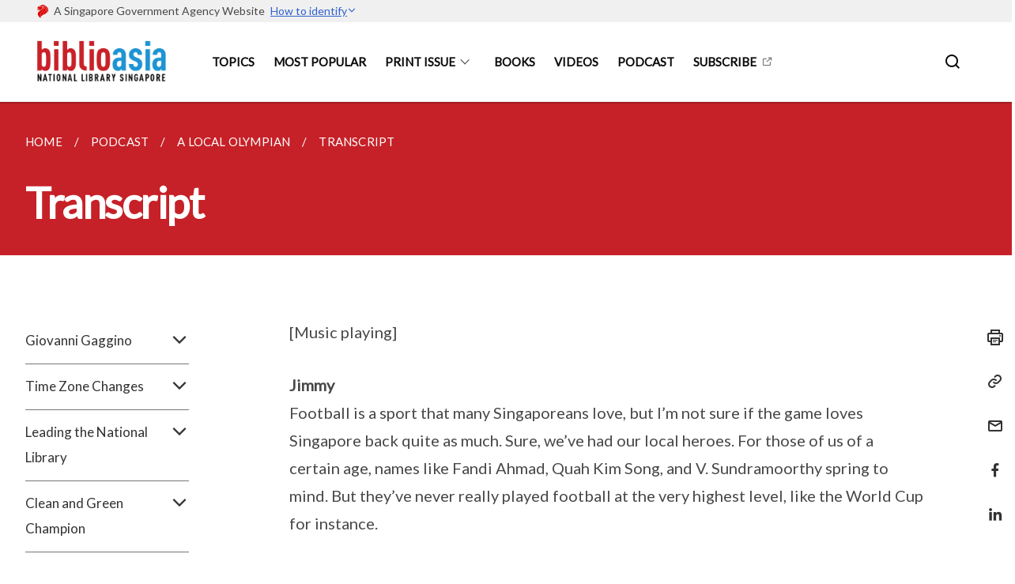

--- FILE ---
content_type: text/html; charset=UTF-8
request_url: https://biblioasia.nlb.gov.sg/podcast/chia-boon-leong-homegrown-football-olympian/transcript/
body_size: 17244
content:
<!doctype html>
<html lang="en"><head><script>(function(w,d,s,l,i){w[l]=w[l]||[];w[l].push({'gtm.start':
  new Date().getTime(),event:'gtm.js'});var f=d.getElementsByTagName(s)[0],
  j=d.createElement(s),dl=l!='dataLayer'?'&l='+l:'';j.async=true;j.src=
  'https://www.googletagmanager.com/gtm.js?id='+i+dl;f.parentNode.insertBefore(j,f);
  })(window,document,'script','dataLayer','GTM-WXJKSPTL');
</script><meta charset="utf8">
    <meta name="viewport"
          content="width=device-width, user-scalable=yes, initial-scale=1.0">
    <meta http-equiv="X-UA-Compatible" content="ie=edge">
    <meta name="twitter:card" content="summary_large_image"><meta property="og:title" content="Transcript"><meta property="og:description" content="">
    <meta name="Description" CONTENT="">
    <meta property="og:image" content="https://biblioasia.nlb.gov.sg/images/isomer-logo.svg">
    <meta property="og:url" content="https://biblioasia.nlb.gov.sg/podcast/chia-boon-leong-homegrown-football-olympian/transcript/"><link rel="canonical" href="https://biblioasia.nlb.gov.sg/podcast/chia-boon-leong-homegrown-football-olympian/transcript/" /><link rel="shortcut icon" href="/images/nlb-favicon.ico" type="image/x-icon"><link rel="stylesheet" href="/assets/css/styles.css">
    <link rel="stylesheet" href="/assets/css/blueprint.css">
    <link rel="stylesheet" href="/misc/custom.css">
    <link rel="stylesheet" href="https://fonts.googleapis.com/css?family=Lato:400,600" crossorigin="anonymous">
    <link href='https://cdnjs.cloudflare.com/ajax/libs/boxicons/2.0.9/css/boxicons.min.css' rel='stylesheet'><link type="application/atom+xml" rel="alternate" href="https://biblioasia.nlb.gov.sg/feed.xml" title="BiblioAsia" /><script src="https://assets.wogaa.sg/scripts/wogaa.js" crossorigin="anonymous"></script><title>Transcript</title>
</head>
<body>
<div class="masthead-container" id="navbar" onclick><section class="bp-section bp-masthead"><div class="bp-container">
      <div class="row is-multiline is-vcentered masthead-layout-container">
        <div class="col is-9-desktop is-12-touch has-text-centered-touch">
          <div class="masthead-layout" id="bp-masthead">
            <span
              class="sgds-icon sgds-icon-sg-crest is-size-5"
              style="color: red"
            ></span>
            <span style="display: table-cell; vertical-align: middle">
              <span class="banner-text-layout">
                <span class="is-text">
                  A Singapore Government Agency Website&ensp;
                </span>
                <span class="bp-masthead-button" id="masthead-dropdown-button">
                  <span class="is-text bp-masthead-button-text">
                    How to identify
                  </span>
                  <span
                    class="sgds-icon sgds-icon-chevron-down is-size-7"
                    id="masthead-chevron"
                  ></span>
                </span>
              </span>
            </span>
          </div>
          <div
            class="masthead-divider is-hidden"
            id="masthead-divider"
            style="padding-left: -12px; padding-right: -12px"
          ></div>
        </div>
        <div class="col banner-content-layout is-hidden" id="banner-content">
          <div class="banner-content">
            <img
              src="/assets/img/government_building.svg"
              class="banner-icon"
            />
            <div class="banner-content-text-container">
              <strong class="banner-content-title"
                >Official website links end with .gov.sg</strong
              >
              <p>
                Government agencies communicate via
                <strong> .gov.sg </strong>
                websites <span class="avoidwrap">(e.g. go.gov.sg/open)</span>.
                <a
                  href="https://go.gov.sg/trusted-sites"
                  class="banner-content-text bp-masthead-button-link bp-masthead-button-text"
                  target="_blank"
                  rel="noreferrer"
                >
                  Trusted website<Text style="letter-spacing: -3px">s</Text>
                </a>
              </p>
            </div>
          </div>
          <div class="banner-content">
            <img src="/assets/img/lock.svg" class="banner-icon" />
            <div class="banner-content-text-container">
              <strong class="banner-content-title"
                >Secure websites use HTTPS</strong
              >
              <p>
                Look for a
                <strong> lock </strong>(<img
                  src="/assets/img/lock.svg"
                  class="inline-banner-icon"
                />) or https:// as an added precaution. Share sensitive
                information only on official, secure websites.
              </p>
            </div>
          </div>
        </div>
      </div>
    </div>
  </section>
</section>
<nav class="navbar is-transparent">
        <div class="bp-container">

        <div class="navbar-brand">
            <a class="navbar-item" href="/">
                <img src="/images/Vol 21 Issue 4/logo_biblioasia_214.png" alt="Homepage" style="max-height:75px;max-width:200px;height:auto;width:auto;">
            </a>
            <div class="navbar-burger burger" data-target="navbarExampleTransparentExample">
                <span></span>
                <span></span>
                <span></span>
            </div>
        </div>
        <div id="navbarExampleTransparentExample" class="bp-container is-fluid margin--none navbar-menu">
            <div class="navbar-start"><div class="navbar-item is-hidden-widescreen is-search-bar">
                    <form action="/search/" method="get">
                        <div class="field has-addons">
                            <div class="control has-icons-left is-expanded">
                                <input class="input is-fullwidth" id="search-box-mobile" type="text" placeholder="What are you looking for?" name="query">
                                    <span class="is-large is-left">
                                    <i class="sgds-icon sgds-icon-search search-bar"></i>
                                    </span>
                            </div>
                        </div>
                    </form>
                </div><div class="navbar-item"><a href="/topics/adventure" class="navbar-item is-uppercase" style="height:100%;width:100%;">Topics</a><div class="selector is-hidden-touch is-hidden-desktop-only"></div>
                        </div><div class="navbar-item"><a href="/most-popular" class="navbar-item is-uppercase" style="height:100%;width:100%;">Most Popular</a><div class="selector is-hidden-touch is-hidden-desktop-only"></div>
                        </div><div class="navbar-item has-dropdown is-hoverable"><a href="/vol-21/issue-4/jan-mar-2026/" class="navbar-link is-uppercase">Print Issue</a><div class="navbar-dropdown"><a href="/vol-21/issue-4/jan-mar-2026/" class="navbar-item sub-link">Latest</a><a href="/all-issues/" class="navbar-item sub-link">All Issues</a></div>
                            <div class="selector is-hidden-touch is-hidden-desktop-only"></div>
                        </div><div class="navbar-item"><a href="/selected-books/2025/" class="navbar-item is-uppercase" style="height:100%;width:100%;">Books</a><div class="selector is-hidden-touch is-hidden-desktop-only"></div>
                        </div><div class="navbar-item"><a href="/videos/reels/" class="navbar-item is-uppercase" style="height:100%;width:100%;">Videos</a><div class="selector is-hidden-touch is-hidden-desktop-only"></div>
                        </div><div class="navbar-item"><a href="/podcast/about/" class="navbar-item is-uppercase" style="height:100%;width:100%;">Podcast</a><div class="selector is-hidden-touch is-hidden-desktop-only"></div>
                        </div><div class="navbar-item"><a href="https://form.gov.sg/616799db4d9b61001398f79b" target="_blank" rel="noopener nofollow" class="navbar-item is-uppercase" style="height:100%;width:100%;">Subscribe</a><div class="selector is-hidden-touch is-hidden-desktop-only"></div>
                        </div></div><div class="navbar-end is-hidden-touch is-hidden-desktop-only">
                    <div class="navbar-item"><a class="bp-button is-text is-large" style="text-decoration: none" id="search-activate">
                                <span class="sgds-icon sgds-icon-search is-size-4"></span>
                            </a></div>
                </div></div>
        </div>
    </nav>

    <div class="bp-container hide is-hidden-touch is-hidden-desktop-only search-bar" id="search-bar">
        <div class="row margin--top--sm margin--bottom--sm is-gapless">

            <div class="col">
                <form action="/search/" method="get">
                  <div class="field has-addons">
                      <div class="control has-icons-left is-expanded">
                          <input class="input is-fullwidth is-large" id="search-box" type="text" placeholder="What are you looking for?" name="query" autocomplete="off">
                          <span class="is-large is-left">
                            <i class="sgds-icon sgds-icon-search is-size-4 search-bar"></i>
                          </span>

                      </div>
                      <div class="control">
                          <button type="submit" class="bp-button is-secondary is-medium has-text-white search-button">SEARCH</button>
                      </div>
                  </div>
                </form>
            </div>
        </div>
    </div>
</div>
<div id="main-content" role="main" onclick><section class="bp-section is-small bp-section-pagetitle">
    <div class="bp-container ">
        <div class="row">
            <div class="col"><nav class="bp-breadcrumb" aria-label="breadcrumbs">
    <ul>
        <li><a href="/"><small>HOME</small></a></li><li><a href="/podcast/italian-merchant-lexicographer-who-once-owned-pulau-bukom/"><small>PODCAST</small></a></li><li><a href="/podcast/chia-boon-leong-homegrown-football-olympian/"><small>A LOCAL OLYMPIAN</small></a></li><li><a href="/podcast/chia-boon-leong-homegrown-football-olympian/transcript/"><small>TRANSCRIPT</small></a></li></ul>
</nav>
</div>
        </div>
    </div>
    <div class="bp-container">
        <div class="row">
            <div class="col">
                <h1 class="has-text-white"><b>Transcript</b></h1>
            </div>
        </div>
    </div></section><section class="bp-section padding--none is-hidden-desktop">
        <div class="bp-dropdown is-hoverable">
            <div class="bp-dropdown-trigger">
                <a class="bp-button bp-dropdown-button is-fullwidth" aria-haspopup="true" aria-controls="dropdown-menu">
                    <span><b><p>Transcript</p></b></span>
                    <span class="icon is-small">
                        <i class="sgds-icon sgds-icon-chevron-down is-size-4" aria-hidden="true"></i>
                    </span>
                </a>
            </div>
            <div class="bp-dropdown-menu has-text-left hide" id="dropdown-menu" role="menu">
                <div class="bp-dropdown-content"><a class="bp-dropdown-item third-level-nav-header-mobile ">
                                    <p>Giovanni Gaggino<i class="sgds-icon sgds-icon-chevron-down is-pulled-right is-size-4" aria-hidden="true"></i></p>
                                </a>
                                <div class="third-level-nav-div-mobile is-hidden"><a class="bp-dropdown-item third-level-nav-item-mobile " href="/podcast/italian-merchant-lexicographer-who-once-owned-pulau-bukom/">
                                <p>The Italian Merchant and Lexicographer Who Once Owned Pulau Bukom</p>
                            </a><a class="bp-dropdown-item third-level-nav-item-mobile " href="/transcript/">
                                <p>Transcript</p>
                            </a></div><a class="bp-dropdown-item third-level-nav-header-mobile ">
                                    <p>Time Zone Changes<i class="sgds-icon sgds-icon-chevron-down is-pulled-right is-size-4" aria-hidden="true"></i></p>
                                </a>
                                <div class="third-level-nav-div-mobile is-hidden"><a class="bp-dropdown-item third-level-nav-item-mobile " href="/podcast/changing-times-time-zone-changes-in-singapore-since-1905/">
                                <p>Changing Times: Time Zone Changes in Singapore since 1905</p>
                            </a><a class="bp-dropdown-item third-level-nav-item-mobile " href="/podcast/changing-times-time-zone-changes-in-singapore-since-1905/transcript/">
                                <p>Transcript</p>
                            </a></div><a class="bp-dropdown-item third-level-nav-header-mobile ">
                                    <p>Leading the National Library<i class="sgds-icon sgds-icon-chevron-down is-pulled-right is-size-4" aria-hidden="true"></i></p>
                                </a>
                                <div class="third-level-nav-div-mobile is-hidden"><a class="bp-dropdown-item third-level-nav-item-mobile " href="/podcast/the-first-local-to-head-the-national-library-hedwig-anuar/">
                                <p>The First Local to Head the National Library: Hedwig Anuar</p>
                            </a><a class="bp-dropdown-item third-level-nav-item-mobile " href="/podcast/the-first-local-to-head-the-national-library-hedwig-anuar/transcript/">
                                <p>Transcript</p>
                            </a></div><a class="bp-dropdown-item third-level-nav-header-mobile ">
                                    <p>Clean and Green Champion<i class="sgds-icon sgds-icon-chevron-down is-pulled-right is-size-4" aria-hidden="true"></i></p>
                                </a>
                                <div class="third-level-nav-div-mobile is-hidden"><a class="bp-dropdown-item third-level-nav-item-mobile " href="/podcast/civil-servant-in-charge-of-clean-and-green-singapore-lee-ek-tieng-samantha-boh/">
                                <p>The Civil Servant in Charge of Clean and Green Singapore, Lee Ek Tieng</p>
                            </a><a class="bp-dropdown-item third-level-nav-item-mobile " href="/podcast/civil-servant-in-charge-of-clean-and-green-singapore-lee-ek-tieng-samantha-boh/transcript/">
                                <p>Transcript</p>
                            </a></div><a class="bp-dropdown-item third-level-nav-header-mobile ">
                                    <p>Before Air Conditioning<i class="sgds-icon sgds-icon-chevron-down is-pulled-right is-size-4" aria-hidden="true"></i></p>
                                </a>
                                <div class="third-level-nav-div-mobile is-hidden"><a class="bp-dropdown-item third-level-nav-item-mobile " href="/podcast/the-days-before-air-conditioning-fiona-williamson/">
                                <p>The Days before Air Conditioning</p>
                            </a><a class="bp-dropdown-item third-level-nav-item-mobile " href="/podcast/the-days-before-air-conditioning-fiona-williamson/transcript/">
                                <p>Transcript</p>
                            </a></div><a class="bp-dropdown-item third-level-nav-header-mobile ">
                                    <p>Lost Family<i class="sgds-icon sgds-icon-chevron-down is-pulled-right is-size-4" aria-hidden="true"></i></p>
                                </a>
                                <div class="third-level-nav-div-mobile is-hidden"><a class="bp-dropdown-item third-level-nav-item-mobile " href="/podcast/searching-for-family-in-the-shadows-of-war-jan-beranek/">
                                <p>Searching for Family in the Shadows of War</p>
                            </a><a class="bp-dropdown-item third-level-nav-item-mobile " href="/podcast/searching-for-family-in-the-shadows-of-war-jan-beranek/transcript/">
                                <p>Transcript</p>
                            </a></div><a class="bp-dropdown-item third-level-nav-header-mobile ">
                                    <p>Negotiating OB Markers<i class="sgds-icon sgds-icon-chevron-down is-pulled-right is-size-4" aria-hidden="true"></i></p>
                                </a>
                                <div class="third-level-nav-div-mobile is-hidden"><a class="bp-dropdown-item third-level-nav-item-mobile " href="/podcast/negotiating-ob-markers-when-running-straits-times-cheong-yip-seng/">
                                <p>Negotiating OB Markers When Running the Straits Times</p>
                            </a><a class="bp-dropdown-item third-level-nav-item-mobile " href="/podcast/negotiating-ob-markers-when-running-straits-times-cheong-yip-seng/transcript/">
                                <p>Transcript</p>
                            </a></div><a class="bp-dropdown-item third-level-nav-header-mobile ">
                                    <p>Hawkins Road Refugee Camp<i class="sgds-icon sgds-icon-chevron-down is-pulled-right is-size-4" aria-hidden="true"></i></p>
                                </a>
                                <div class="third-level-nav-div-mobile is-hidden"><a class="bp-dropdown-item third-level-nav-item-mobile " href="/podcast/25-hawkin-road-home-to-vietnamese-refugees-rebecca-tan/">
                                <p>25 Hawkins Road: Home to Vietnamese Refugees</p>
                            </a><a class="bp-dropdown-item third-level-nav-item-mobile " href="/podcast/25-hawkin-road-home-to-vietnamese-refugees-rebecca-tan/transcript/">
                                <p>Transcript</p>
                            </a></div><a class="bp-dropdown-item third-level-nav-header-mobile ">
                                    <p>The National Anthem<i class="sgds-icon sgds-icon-chevron-down is-pulled-right is-size-4" aria-hidden="true"></i></p>
                                </a>
                                <div class="third-level-nav-div-mobile is-hidden"><a class="bp-dropdown-item third-level-nav-item-mobile " href="/podcast/the-making-of-majulah-singapura-as-we-know-it-bernard-tan/">
                                <p>The Making of "Majulah Singapura" as We Know It</p>
                            </a><a class="bp-dropdown-item third-level-nav-item-mobile " href="/podcast/the-making-of-majulah-singapura-as-we-know-it-bernard-tan/transcript/">
                                <p>Transcript</p>
                            </a></div><a class="bp-dropdown-item third-level-nav-header-mobile ">
                                    <p>Pioneer Spy Chief<i class="sgds-icon sgds-icon-chevron-down is-pulled-right is-size-4" aria-hidden="true"></i></p>
                                </a>
                                <div class="third-level-nav-div-mobile is-hidden"><a class="bp-dropdown-item third-level-nav-item-mobile " href="/podcast/tay-seow-huah-first-spy-chief-of-independent-singapore-simon-tay/">
                                <p>First Spy Chief of Independent Singapore, Tay Seow Huah</p>
                            </a><a class="bp-dropdown-item third-level-nav-item-mobile " href="/podcast/tay-seow-huah-first-spy-chief-of-independent-singapore-simon-tay/transcript/">
                                <p>Transcript</p>
                            </a></div><a class="bp-dropdown-item third-level-nav-header-mobile ">
                                    <p>Hawker Culture in Singapore<i class="sgds-icon sgds-icon-chevron-down is-pulled-right is-size-4" aria-hidden="true"></i></p>
                                </a>
                                <div class="third-level-nav-div-mobile is-hidden"><a class="bp-dropdown-item third-level-nav-item-mobile " href="/podcast/hawker-culture-in-singapore-ryan-kueh/">
                                <p>Hawker Culture in Singapore</p>
                            </a><a class="bp-dropdown-item third-level-nav-item-mobile " href="/podcast/hawker-culture-in-singapore-ryan-kueh/transcript/">
                                <p>Transcript</p>
                            </a></div><a class="bp-dropdown-item third-level-nav-header-mobile ">
                                    <p>A Miracle-working Grave<i class="sgds-icon sgds-icon-chevron-down is-pulled-right is-size-4" aria-hidden="true"></i></p>
                                </a>
                                <div class="third-level-nav-div-mobile is-hidden"><a class="bp-dropdown-item third-level-nav-item-mobile " href="/podcast/badang-the-strongman-a-miracle-working-grave-a-folk-tale-and-a-nations-mythology/">
                                <p>Badang the Strongman: A Miracle-working Grave, A Folk Tale and a Nation’s Mythology</p>
                            </a><a class="bp-dropdown-item third-level-nav-item-mobile " href="/podcast/badang-the-strongman-a-miracle-working-grave-a-folk-tale-and-a-nations-mythology/transcript/">
                                <p>Transcript</p>
                            </a></div><a class="bp-dropdown-item third-level-nav-header-mobile ">
                                    <p>The Pioneering Deaf Educator<i class="sgds-icon sgds-icon-chevron-down is-pulled-right is-size-4" aria-hidden="true"></i></p>
                                </a>
                                <div class="third-level-nav-div-mobile is-hidden"><a class="bp-dropdown-item third-level-nav-item-mobile " href="/podcast/peng-tsu-ying-singapore-pioneering-deaf-educator-nathaniel-chew/">
                                <p>Peng Tsu Ying: Singapore's Pioneering Deaf Educator</p>
                            </a><a class="bp-dropdown-item third-level-nav-item-mobile " href="/podcast/peng-tsu-ying-singapore-pioneering-deaf-educator-nathaniel-chew/transcript/">
                                <p>Transcript</p>
                            </a></div><a class="bp-dropdown-item third-level-nav-header-mobile ">
                                    <p>The 1952 Bali Trip<i class="sgds-icon sgds-icon-chevron-down is-pulled-right is-size-4" aria-hidden="true"></i></p>
                                </a>
                                <div class="third-level-nav-div-mobile is-hidden"><a class="bp-dropdown-item third-level-nav-item-mobile " href="/podcast/the-misunderstood-trip-that-led-to-the-1953-landmark-art-exhibition-gretchen-liu/">
                                <p>The Misunderstood Trip That Led to the 1953 Landmark Art Exhibition</p>
                            </a><a class="bp-dropdown-item third-level-nav-item-mobile " href="/podcast/the-misunderstood-trip-that-led-to-the-1953-landmark-art-exhibition-gretchen-liu/transcript/">
                                <p>Transcript</p>
                            </a></div><a class="bp-dropdown-item third-level-nav-header-mobile ">
                                    <p>More Than Mr Mari Kita<i class="sgds-icon sgds-icon-chevron-down is-pulled-right is-size-4" aria-hidden="true"></i></p>
                                </a>
                                <div class="third-level-nav-div-mobile is-hidden"><a class="bp-dropdown-item third-level-nav-item-mobile " href="/podcast/life-and-legacy-zubir-said-julian-wong/">
                                <p>The Life and Legacy of Zubir Said</p>
                            </a><a class="bp-dropdown-item third-level-nav-item-mobile " href="/podcast/life-and-legacy-zubir-said-julian-wong/transcript/">
                                <p>Transcript</p>
                            </a></div><a class="bp-dropdown-item third-level-nav-header-mobile ">
                                    <p>Set in 1920s Singapore<i class="sgds-icon sgds-icon-chevron-down is-pulled-right is-size-4" aria-hidden="true"></i></p>
                                </a>
                                <div class="third-level-nav-div-mobile is-hidden"><a class="bp-dropdown-item third-level-nav-item-mobile " href="/podcast/somerset-maugham-scandalises-1920s-singapore-tracey-morton/">
                                <p>Somerset Maugham Scandalises 1920s Singapore</p>
                            </a><a class="bp-dropdown-item third-level-nav-item-mobile " href="/podcast/somerset-maugham-scandalises-1920s-singapore-tracey-morton/transcript/">
                                <p>Transcript</p>
                            </a></div><a class="bp-dropdown-item third-level-nav-header-mobile ">
                                    <p>Singaporean Animals<i class="sgds-icon sgds-icon-chevron-down is-pulled-right is-size-4" aria-hidden="true"></i></p>
                                </a>
                                <div class="third-level-nav-div-mobile is-hidden"><a class="bp-dropdown-item third-level-nav-item-mobile " href="/podcast/what-makes-an-animal-singaporean-timothy-barnard/">
                                <p>What Makes An Animal Singaporean?</p>
                            </a><a class="bp-dropdown-item third-level-nav-item-mobile " href="/podcast/what-makes-an-animal-singaporean-timothy-barnard/transcript/">
                                <p>Transcript</p>
                            </a></div><a class="bp-dropdown-item third-level-nav-header-mobile ">
                                    <p>Asian Port Cities<i class="sgds-icon sgds-icon-chevron-down is-pulled-right is-size-4" aria-hidden="true"></i></p>
                                </a>
                                <div class="third-level-nav-div-mobile is-hidden"><a class="bp-dropdown-item third-level-nav-item-mobile " href="/podcast/asian-port-cities-with-ex-acm-director-kennie-ting/">
                                <p>A Tour of 60 Asian Port Cities with Ex–ACM Director Kennie Ting</p>
                            </a><a class="bp-dropdown-item third-level-nav-item-mobile " href="/podcast/asian-port-cities-with-ex-acm-director-kennie-ting/transcript/">
                                <p>Transcript</p>
                            </a></div><a class="bp-dropdown-item third-level-nav-header-mobile ">
                                    <p>He Wrote the National Pledge<i class="sgds-icon sgds-icon-chevron-down is-pulled-right is-size-4" aria-hidden="true"></i></p>
                                </a>
                                <div class="third-level-nav-div-mobile is-hidden"><a class="bp-dropdown-item third-level-nav-item-mobile " href="/podcast/s-rajaratnam-singapores-first-foreign-minister/">
                                <p>S Rajaratnam, Singapore's First Foreign Minister</p>
                            </a><a class="bp-dropdown-item third-level-nav-item-mobile " href="/podcast/s-rajaratnam-singapores-first-foreign-minister/transcript/">
                                <p>Transcript</p>
                            </a></div><a class="bp-dropdown-item third-level-nav-header-mobile ">
                                    <p>Stella Kon<i class="sgds-icon sgds-icon-chevron-down is-pulled-right is-size-4" aria-hidden="true"></i></p>
                                </a>
                                <div class="third-level-nav-div-mobile is-hidden"><a class="bp-dropdown-item third-level-nav-item-mobile " href="/podcast/stella-kon-beyond-emily-of-emerald-hill/">
                                <p>Beyond Emily of Emerald Hill</p>
                            </a><a class="bp-dropdown-item third-level-nav-item-mobile " href="/podcast/stella-kon-beyond-emily-of-emerald-hill/transcript/">
                                <p>Transcript</p>
                            </a></div><a class="bp-dropdown-item third-level-nav-header-mobile ">
                                    <p>Eurasian Cuisine<i class="sgds-icon sgds-icon-chevron-down is-pulled-right is-size-4" aria-hidden="true"></i></p>
                                </a>
                                <div class="third-level-nav-div-mobile is-hidden"><a class="bp-dropdown-item third-level-nav-item-mobile " href="/podcast/sea-foraging-eurasian-cuisine/">
                                <p>Seaside Foraging and Eurasian Cuisine</p>
                            </a><a class="bp-dropdown-item third-level-nav-item-mobile " href="/podcast/sea-foraging-eurasian-cuisine/transcript/">
                                <p>Transcript</p>
                            </a></div><a class="bp-dropdown-item third-level-nav-header-mobile ">
                                    <p>Peranakan Indians<i class="sgds-icon sgds-icon-chevron-down is-pulled-right is-size-4" aria-hidden="true"></i></p>
                                </a>
                                <div class="third-level-nav-div-mobile is-hidden"><a class="bp-dropdown-item third-level-nav-item-mobile " href="/podcast/food-peranakan-indians/">
                                <p>Food of the Peranakan Indians</p>
                            </a><a class="bp-dropdown-item third-level-nav-item-mobile " href="/podcast/food-peranakan-indians/transcript/">
                                <p>Transcript</p>
                            </a></div><a class="bp-dropdown-item third-level-nav-header-mobile ">
                                    <p>Vegetarianism<i class="sgds-icon sgds-icon-chevron-down is-pulled-right is-size-4" aria-hidden="true"></i></p>
                                </a>
                                <div class="third-level-nav-div-mobile is-hidden"><a class="bp-dropdown-item third-level-nav-item-mobile " href="/podcast/chinese-vegetarian-foodscape/">
                                <p>The Chinese Vegetarian Foodscape of the 1950s–60s</p>
                            </a><a class="bp-dropdown-item third-level-nav-item-mobile " href="/podcast/chinese-vegetarian-foodscape/transcript/">
                                <p>Transcript</p>
                            </a></div><a class="bp-dropdown-item third-level-nav-header-mobile ">
                                    <p>A Cultural Guardian<i class="sgds-icon sgds-icon-chevron-down is-pulled-right is-size-4" aria-hidden="true"></i></p>
                                </a>
                                <div class="third-level-nav-div-mobile is-hidden"><a class="bp-dropdown-item third-level-nav-item-mobile " href="/podcast/hajah-asfiah-guardian-traditional-malay-culture/">
                                <p>Hajah Asfiah: A Guardian of Traditional Malay Culture</p>
                            </a><a class="bp-dropdown-item third-level-nav-item-mobile " href="/podcast/hajah-asfiah-guardian-traditional-malay-culture/transcript/">
                                <p>Transcript</p>
                            </a></div><a class="bp-dropdown-item third-level-nav-header-mobile ">
                                    <p>Kampong Gelam<i class="sgds-icon sgds-icon-chevron-down is-pulled-right is-size-4" aria-hidden="true"></i></p>
                                </a>
                                <div class="third-level-nav-div-mobile is-hidden"><a class="bp-dropdown-item third-level-nav-item-mobile " href="/podcast/kampong-glam-kitchen-malay-world/">
                                <p>Kampong Gelam: Kitchen of the Malay World</p>
                            </a><a class="bp-dropdown-item third-level-nav-item-mobile " href="/podcast/kampong-glam-kitchen-malay-world/transcript/">
                                <p>Transcript</p>
                            </a></div><a class="bp-dropdown-item third-level-nav-header-mobile ">
                                    <p>Kueh Pie Tee<i class="sgds-icon sgds-icon-chevron-down is-pulled-right is-size-4" aria-hidden="true"></i></p>
                                </a>
                                <div class="third-level-nav-div-mobile is-hidden"><a class="bp-dropdown-item third-level-nav-item-mobile " href="/podcast/kueh-pie-tee/">
                                <p>Kueh Pie Tee: A Detective Story</p>
                            </a><a class="bp-dropdown-item third-level-nav-item-mobile " href="/podcast/kueh-pie-tee/transcript/">
                                <p>Transcript</p>
                            </a></div><a class="bp-dropdown-item third-level-nav-header-mobile ">
                                    <p>A Boxing Superstar<i class="sgds-icon sgds-icon-chevron-down is-pulled-right is-size-4" aria-hidden="true"></i></p>
                                </a>
                                <div class="third-level-nav-div-mobile is-hidden"><a class="bp-dropdown-item third-level-nav-item-mobile " href="/podcast/singapores-first-boxing-superstar-tan-tang-kee/">
                                <p>The Tragedy of Singapore’s First Boxing Superstar</p>
                            </a><a class="bp-dropdown-item third-level-nav-item-mobile " href="/podcast/singapores-first-boxing-superstar-tan-tang-kee/transcript/">
                                <p>Transcript</p>
                            </a></div><a class="bp-dropdown-item third-level-nav-header-mobile has-text-secondary has-text-weight-bold">
                                    <p>A Local Olympian<i class="sgds-icon sgds-icon-chevron-up is-pulled-right is-size-4" aria-hidden="true"></i></p>
                                </a>
                                <div class="third-level-nav-div-mobile "><a class="bp-dropdown-item third-level-nav-item-mobile " href="/podcast/chia-boon-leong-homegrown-football-olympian/">
                                <p>Chia Boon Leong: The Homegrown Football Olympian</p>
                            </a><a class="bp-dropdown-item third-level-nav-item-mobile has-text-secondary has-text-weight-bold" href="/podcast/chia-boon-leong-homegrown-football-olympian/transcript/">
                                <p>Transcript</p>
                            </a></div><a class="bp-dropdown-item third-level-nav-header-mobile ">
                                    <p>Wartime Entertainers<i class="sgds-icon sgds-icon-chevron-down is-pulled-right is-size-4" aria-hidden="true"></i></p>
                                </a>
                                <div class="third-level-nav-div-mobile is-hidden"><a class="bp-dropdown-item third-level-nav-item-mobile " href="/podcast/singapore-bands-wartime-vietnam/">
                                <p>Singapore Bands in Wartime Vietnam</p>
                            </a><a class="bp-dropdown-item third-level-nav-item-mobile " href="/podcast/singapore-bands-wartime-vietnam/transcript/">
                                <p>Transcript</p>
                            </a></div><a class="bp-dropdown-item third-level-nav-header-mobile ">
                                    <p>Film Heritage<i class="sgds-icon sgds-icon-chevron-down is-pulled-right is-size-4" aria-hidden="true"></i></p>
                                </a>
                                <div class="third-level-nav-div-mobile is-hidden"><a class="bp-dropdown-item third-level-nav-item-mobile " href="/podcast/saving-singapores-film-heritage/">
                                <p>Saving Singapore's Film Heritage</p>
                            </a><a class="bp-dropdown-item third-level-nav-item-mobile " href="/podcast/saving-singapores-film-heritage/transcript/">
                                <p>Transcript</p>
                            </a></div><a class="bp-dropdown-item third-level-nav-header-mobile ">
                                    <p>The Lost Gold Coins<i class="sgds-icon sgds-icon-chevron-down is-pulled-right is-size-4" aria-hidden="true"></i></p>
                                </a>
                                <div class="third-level-nav-div-mobile is-hidden"><a class="bp-dropdown-item third-level-nav-item-mobile " href="/podcast/lost-gold-coins/">
                                <p>The Lost Gold Coins of the Old Singapore Library</p>
                            </a><a class="bp-dropdown-item third-level-nav-item-mobile " href="/podcast/lost-gold-coins/transcript/">
                                <p>Transcript</p>
                            </a></div><a class="bp-dropdown-item third-level-nav-header-mobile ">
                                    <p>The German Girl Shrine<i class="sgds-icon sgds-icon-chevron-down is-pulled-right is-size-4" aria-hidden="true"></i></p>
                                </a>
                                <div class="third-level-nav-div-mobile is-hidden"><a class="bp-dropdown-item third-level-nav-item-mobile " href="/podcast/german-girl-shrine/">
                                <p>The True Story Behind Ubin's German Girl Shrine</p>
                            </a><a class="bp-dropdown-item third-level-nav-item-mobile " href="/podcast/the-german-girl-shrine/transcript/">
                                <p>Transcript</p>
                            </a></div><a class="bp-dropdown-item third-level-nav-header-mobile ">
                                    <p>A 60-metre-long Painting<i class="sgds-icon sgds-icon-chevron-down is-pulled-right is-size-4" aria-hidden="true"></i></p>
                                </a>
                                <div class="third-level-nav-div-mobile is-hidden"><a class="bp-dropdown-item third-level-nav-item-mobile " href="/podcast/yip-yew-chong/">
                                <p>Artist Yip Yew Chong Paints His Story in History</p>
                            </a><a class="bp-dropdown-item third-level-nav-item-mobile " href="/podcast/yip-yew-chong/transcript/">
                                <p>Transcript</p>
                            </a></div><a class="bp-dropdown-item third-level-nav-header-mobile ">
                                    <p>A Singaporean Historical Epic<i class="sgds-icon sgds-icon-chevron-down is-pulled-right is-size-4" aria-hidden="true"></i></p>
                                </a>
                                <div class="third-level-nav-div-mobile is-hidden"><a class="bp-dropdown-item third-level-nav-item-mobile " href="/podcast/the-great-reclamation/">
                                <p>The Great Reclamation: A Singaporean Historical Epic</p>
                            </a><a class="bp-dropdown-item third-level-nav-item-mobile " href="/podcast/the-great-reclamation/transcript/">
                                <p>Transcript</p>
                            </a></div><a class="bp-dropdown-item third-level-nav-header-mobile ">
                                    <p>Orang Seletar<i class="sgds-icon sgds-icon-chevron-down is-pulled-right is-size-4" aria-hidden="true"></i></p>
                                </a>
                                <div class="third-level-nav-div-mobile is-hidden"><a class="bp-dropdown-item third-level-nav-item-mobile " href="/podcast/orang-seletar/">
                                <p>What’s Become of the Seafaring Orang Seletar?</p>
                            </a><a class="bp-dropdown-item third-level-nav-item-mobile " href="/podcast/orang-seletar/transcript/">
                                <p>Transcript</p>
                            </a></div><a class="bp-dropdown-item third-level-nav-header-mobile ">
                                    <p>Kranji War Cemetery<i class="sgds-icon sgds-icon-chevron-down is-pulled-right is-size-4" aria-hidden="true"></i></p>
                                </a>
                                <div class="third-level-nav-div-mobile is-hidden"><a class="bp-dropdown-item third-level-nav-item-mobile " href="/podcast/kranji-war-cemetery/">
                                <p>Lest We Forget: Kranji War Cemetery</p>
                            </a><a class="bp-dropdown-item third-level-nav-item-mobile " href="/podcast/kranji-war-cemetery/transcript/">
                                <p>Transcript</p>
                            </a></div><a class="bp-dropdown-item third-level-nav-header-mobile ">
                                    <p>Singapore's Recording Industry<i class="sgds-icon sgds-icon-chevron-down is-pulled-right is-size-4" aria-hidden="true"></i></p>
                                </a>
                                <div class="third-level-nav-div-mobile is-hidden"><a class="bp-dropdown-item third-level-nav-item-mobile " href="/podcast/recording-industry/">
                                <p>The Recording Industry in Singapore, 1903-1985</p>
                            </a><a class="bp-dropdown-item third-level-nav-item-mobile " href="/podcast/recording-industry/transcript/">
                                <p>Transcript</p>
                            </a></div><a class="bp-dropdown-item third-level-nav-header-mobile ">
                                    <p>Shrines on Kusu Island<i class="sgds-icon sgds-icon-chevron-down is-pulled-right is-size-4" aria-hidden="true"></i></p>
                                </a>
                                <div class="third-level-nav-div-mobile is-hidden"><a class="bp-dropdown-item third-level-nav-item-mobile " href="/podcast/keramat-kusu/">
                                <p>The Stories Behind the Shrines on Kusu Island</p>
                            </a><a class="bp-dropdown-item third-level-nav-item-mobile " href="/podcast/keramat-kusu/transcript/">
                                <p>Transcript</p>
                            </a></div><a class="bp-dropdown-item third-level-nav-header-mobile ">
                                    <p>Sarong Island<i class="sgds-icon sgds-icon-chevron-down is-pulled-right is-size-4" aria-hidden="true"></i></p>
                                </a>
                                <div class="third-level-nav-div-mobile is-hidden"><a class="bp-dropdown-item third-level-nav-item-mobile " href="/podcast/sarong-island/">
                                <p>The Mystery of Sarong Island</p>
                            </a><a class="bp-dropdown-item third-level-nav-item-mobile " href="/podcast/sarong-island/transcript/">
                                <p>Transcript</p>
                            </a></div><a class="bp-dropdown-item third-level-nav-header-mobile ">
                                    <p>Beyond Firewalking<i class="sgds-icon sgds-icon-chevron-down is-pulled-right is-size-4" aria-hidden="true"></i></p>
                                </a>
                                <div class="third-level-nav-div-mobile is-hidden"><a class="bp-dropdown-item third-level-nav-item-mobile " href="/podcast/firewalking/">
                                <p>Beyond Firewalking</p>
                            </a><a class="bp-dropdown-item third-level-nav-item-mobile " href="/podcast/firewalking/transcript/">
                                <p>Transcript</p>
                            </a></div><a class="bp-dropdown-item third-level-nav-header-mobile ">
                                    <p>Stone Age in Singapore<i class="sgds-icon sgds-icon-chevron-down is-pulled-right is-size-4" aria-hidden="true"></i></p>
                                </a>
                                <div class="third-level-nav-div-mobile is-hidden"><a class="bp-dropdown-item third-level-nav-item-mobile " href="/podcast/stone-tools/">
                                <p>Stone Age in Singapore</p>
                            </a><a class="bp-dropdown-item third-level-nav-item-mobile " href="/podcast/stone-tools/transcript/">
                                <p>Transcript</p>
                            </a></div><a class="bp-dropdown-item third-level-nav-header-mobile ">
                                    <p>Malaya's Prewar Tennis Greats<i class="sgds-icon sgds-icon-chevron-down is-pulled-right is-size-4" aria-hidden="true"></i></p>
                                </a>
                                <div class="third-level-nav-div-mobile is-hidden"><a class="bp-dropdown-item third-level-nav-item-mobile " href="/podcast/tennis/">
                                <p>Malaya's Prewar Tennis Greats</p>
                            </a><a class="bp-dropdown-item third-level-nav-item-mobile " href="/podcast/tennis/transcript/">
                                <p>Transcript</p>
                            </a></div><a class="bp-dropdown-item third-level-nav-header-mobile ">
                                    <p>Belacan<i class="sgds-icon sgds-icon-chevron-down is-pulled-right is-size-4" aria-hidden="true"></i></p>
                                </a>
                                <div class="third-level-nav-div-mobile is-hidden"><a class="bp-dropdown-item third-level-nav-item-mobile " href="/podcast/belacan/">
                                <p>Belacan: Caviar or Vile?</p>
                            </a><a class="bp-dropdown-item third-level-nav-item-mobile " href="/podcast/belacan/transcript/">
                                <p>Transcript</p>
                            </a></div><a class="bp-dropdown-item third-level-nav-header-mobile ">
                                    <p>Paya Lebar's Lost Murals<i class="sgds-icon sgds-icon-chevron-down is-pulled-right is-size-4" aria-hidden="true"></i></p>
                                </a>
                                <div class="third-level-nav-div-mobile is-hidden"><a class="bp-dropdown-item third-level-nav-item-mobile " href="/podcast/murals/">
                                <p>The Forgotten Murals of Paya Lebar Airport</p>
                            </a><a class="bp-dropdown-item third-level-nav-item-mobile " href="/podcast/murals/transcript/">
                                <p>Transcript</p>
                            </a></div><a class="bp-dropdown-item third-level-nav-header-mobile ">
                                    <p>Taoist Folk Goddesses<i class="sgds-icon sgds-icon-chevron-down is-pulled-right is-size-4" aria-hidden="true"></i></p>
                                </a>
                                <div class="third-level-nav-div-mobile is-hidden"><a class="bp-dropdown-item third-level-nav-item-mobile " href="/podcast/taoist-folk-goddesses-singapore/">
                                <p>Taoist Folk Goddesses of Singapore</p>
                            </a><a class="bp-dropdown-item third-level-nav-item-mobile " href="/podcast/taoist-folk-goddesses/transcript/">
                                <p>Transcript</p>
                            </a></div><a class="bp-dropdown-item third-level-nav-header-mobile ">
                                    <p>Rōmusha of WWII<i class="sgds-icon sgds-icon-chevron-down is-pulled-right is-size-4" aria-hidden="true"></i></p>
                                </a>
                                <div class="third-level-nav-div-mobile is-hidden"><a class="bp-dropdown-item third-level-nav-item-mobile " href="/podcast/grandfather-romusha-thai-burma-railway/">
                                <p>My Grandfather Was a Rōmusha</p>
                            </a><a class="bp-dropdown-item third-level-nav-item-mobile " href="/podcast/my-grandfather-was-a-romusha/transcript/">
                                <p>Transcript</p>
                            </a></div></div>
            </div>
        </div>
    </section>

    <section class="bp-section">
        <div class="bp-container padding--top--lg padding--bottom--xl">
            <div class="row">
                <div class="col is-2 is-position-relative has-side-nav is-hidden-touch">
                    <div class="sidenav">
                        <aside class="bp-menu is-gt sidebar__inner">
                            <ul class="bp-menu-list"><li class="third-level-nav-header">
                                                <a class="third-level-nav-header " aria-label="Giovanni Gaggino">Giovanni Gaggino<i class="sgds-icon sgds-icon-chevron-down is-pulled-right is-size-4" aria-hidden="true"></i>
                                                </a>
                                            </li>
                                            <div class="third-level-nav-div is-hidden"><li><a class="third-level-nav-item padding--top--none " href="/podcast/italian-merchant-lexicographer-who-once-owned-pulau-bukom/">The Italian Merchant and Lexicographer Who Once Owned Pulau Bukom</a></li><li><a class="third-level-nav-item padding--top--none " href="/transcript/">Transcript</a></li></div><li class="third-level-nav-header">
                                                <a class="third-level-nav-header " aria-label="Time Zone Changes">Time Zone Changes<i class="sgds-icon sgds-icon-chevron-down is-pulled-right is-size-4" aria-hidden="true"></i>
                                                </a>
                                            </li>
                                            <div class="third-level-nav-div is-hidden"><li><a class="third-level-nav-item padding--top--none " href="/podcast/changing-times-time-zone-changes-in-singapore-since-1905/">Changing Times: Time Zone Changes in Singapore since 1905</a></li><li><a class="third-level-nav-item padding--top--none " href="/podcast/changing-times-time-zone-changes-in-singapore-since-1905/transcript/">Transcript</a></li></div><li class="third-level-nav-header">
                                                <a class="third-level-nav-header " aria-label="Leading the National Library">Leading the National Library<i class="sgds-icon sgds-icon-chevron-down is-pulled-right is-size-4" aria-hidden="true"></i>
                                                </a>
                                            </li>
                                            <div class="third-level-nav-div is-hidden"><li><a class="third-level-nav-item padding--top--none " href="/podcast/the-first-local-to-head-the-national-library-hedwig-anuar/">The First Local to Head the National Library: Hedwig Anuar</a></li><li><a class="third-level-nav-item padding--top--none " href="/podcast/the-first-local-to-head-the-national-library-hedwig-anuar/transcript/">Transcript</a></li></div><li class="third-level-nav-header">
                                                <a class="third-level-nav-header " aria-label="Clean and Green Champion">Clean and Green Champion<i class="sgds-icon sgds-icon-chevron-down is-pulled-right is-size-4" aria-hidden="true"></i>
                                                </a>
                                            </li>
                                            <div class="third-level-nav-div is-hidden"><li><a class="third-level-nav-item padding--top--none " href="/podcast/civil-servant-in-charge-of-clean-and-green-singapore-lee-ek-tieng-samantha-boh/">The Civil Servant in Charge of Clean and Green Singapore, Lee Ek Tieng</a></li><li><a class="third-level-nav-item padding--top--none " href="/podcast/civil-servant-in-charge-of-clean-and-green-singapore-lee-ek-tieng-samantha-boh/transcript/">Transcript</a></li></div><li class="third-level-nav-header">
                                                <a class="third-level-nav-header " aria-label="Before Air Conditioning">Before Air Conditioning<i class="sgds-icon sgds-icon-chevron-down is-pulled-right is-size-4" aria-hidden="true"></i>
                                                </a>
                                            </li>
                                            <div class="third-level-nav-div is-hidden"><li><a class="third-level-nav-item padding--top--none " href="/podcast/the-days-before-air-conditioning-fiona-williamson/">The Days before Air Conditioning</a></li><li><a class="third-level-nav-item padding--top--none " href="/podcast/the-days-before-air-conditioning-fiona-williamson/transcript/">Transcript</a></li></div><li class="third-level-nav-header">
                                                <a class="third-level-nav-header " aria-label="Lost Family">Lost Family<i class="sgds-icon sgds-icon-chevron-down is-pulled-right is-size-4" aria-hidden="true"></i>
                                                </a>
                                            </li>
                                            <div class="third-level-nav-div is-hidden"><li><a class="third-level-nav-item padding--top--none " href="/podcast/searching-for-family-in-the-shadows-of-war-jan-beranek/">Searching for Family in the Shadows of War</a></li><li><a class="third-level-nav-item padding--top--none " href="/podcast/searching-for-family-in-the-shadows-of-war-jan-beranek/transcript/">Transcript</a></li></div><li class="third-level-nav-header">
                                                <a class="third-level-nav-header " aria-label="Negotiating OB Markers">Negotiating OB Markers<i class="sgds-icon sgds-icon-chevron-down is-pulled-right is-size-4" aria-hidden="true"></i>
                                                </a>
                                            </li>
                                            <div class="third-level-nav-div is-hidden"><li><a class="third-level-nav-item padding--top--none " href="/podcast/negotiating-ob-markers-when-running-straits-times-cheong-yip-seng/">Negotiating OB Markers When Running the Straits Times</a></li><li><a class="third-level-nav-item padding--top--none " href="/podcast/negotiating-ob-markers-when-running-straits-times-cheong-yip-seng/transcript/">Transcript</a></li></div><li class="third-level-nav-header">
                                                <a class="third-level-nav-header " aria-label="Hawkins Road Refugee Camp">Hawkins Road Refugee Camp<i class="sgds-icon sgds-icon-chevron-down is-pulled-right is-size-4" aria-hidden="true"></i>
                                                </a>
                                            </li>
                                            <div class="third-level-nav-div is-hidden"><li><a class="third-level-nav-item padding--top--none " href="/podcast/25-hawkin-road-home-to-vietnamese-refugees-rebecca-tan/">25 Hawkins Road: Home to Vietnamese Refugees</a></li><li><a class="third-level-nav-item padding--top--none " href="/podcast/25-hawkin-road-home-to-vietnamese-refugees-rebecca-tan/transcript/">Transcript</a></li></div><li class="third-level-nav-header">
                                                <a class="third-level-nav-header " aria-label="The National Anthem">The National Anthem<i class="sgds-icon sgds-icon-chevron-down is-pulled-right is-size-4" aria-hidden="true"></i>
                                                </a>
                                            </li>
                                            <div class="third-level-nav-div is-hidden"><li><a class="third-level-nav-item padding--top--none " href="/podcast/the-making-of-majulah-singapura-as-we-know-it-bernard-tan/">The Making of "Majulah Singapura" as We Know It</a></li><li><a class="third-level-nav-item padding--top--none " href="/podcast/the-making-of-majulah-singapura-as-we-know-it-bernard-tan/transcript/">Transcript</a></li></div><li class="third-level-nav-header">
                                                <a class="third-level-nav-header " aria-label="Pioneer Spy Chief">Pioneer Spy Chief<i class="sgds-icon sgds-icon-chevron-down is-pulled-right is-size-4" aria-hidden="true"></i>
                                                </a>
                                            </li>
                                            <div class="third-level-nav-div is-hidden"><li><a class="third-level-nav-item padding--top--none " href="/podcast/tay-seow-huah-first-spy-chief-of-independent-singapore-simon-tay/">First Spy Chief of Independent Singapore, Tay Seow Huah</a></li><li><a class="third-level-nav-item padding--top--none " href="/podcast/tay-seow-huah-first-spy-chief-of-independent-singapore-simon-tay/transcript/">Transcript</a></li></div><li class="third-level-nav-header">
                                                <a class="third-level-nav-header " aria-label="Hawker Culture in Singapore">Hawker Culture in Singapore<i class="sgds-icon sgds-icon-chevron-down is-pulled-right is-size-4" aria-hidden="true"></i>
                                                </a>
                                            </li>
                                            <div class="third-level-nav-div is-hidden"><li><a class="third-level-nav-item padding--top--none " href="/podcast/hawker-culture-in-singapore-ryan-kueh/">Hawker Culture in Singapore</a></li><li><a class="third-level-nav-item padding--top--none " href="/podcast/hawker-culture-in-singapore-ryan-kueh/transcript/">Transcript</a></li></div><li class="third-level-nav-header">
                                                <a class="third-level-nav-header " aria-label="A Miracle-working Grave">A Miracle-working Grave<i class="sgds-icon sgds-icon-chevron-down is-pulled-right is-size-4" aria-hidden="true"></i>
                                                </a>
                                            </li>
                                            <div class="third-level-nav-div is-hidden"><li><a class="third-level-nav-item padding--top--none " href="/podcast/badang-the-strongman-a-miracle-working-grave-a-folk-tale-and-a-nations-mythology/">Badang the Strongman: A Miracle-working Grave, A Folk Tale and a Nation’s Mythology</a></li><li><a class="third-level-nav-item padding--top--none " href="/podcast/badang-the-strongman-a-miracle-working-grave-a-folk-tale-and-a-nations-mythology/transcript/">Transcript</a></li></div><li class="third-level-nav-header">
                                                <a class="third-level-nav-header " aria-label="The Pioneering Deaf Educator">The Pioneering Deaf Educator<i class="sgds-icon sgds-icon-chevron-down is-pulled-right is-size-4" aria-hidden="true"></i>
                                                </a>
                                            </li>
                                            <div class="third-level-nav-div is-hidden"><li><a class="third-level-nav-item padding--top--none " href="/podcast/peng-tsu-ying-singapore-pioneering-deaf-educator-nathaniel-chew/">Peng Tsu Ying: Singapore's Pioneering Deaf Educator</a></li><li><a class="third-level-nav-item padding--top--none " href="/podcast/peng-tsu-ying-singapore-pioneering-deaf-educator-nathaniel-chew/transcript/">Transcript</a></li></div><li class="third-level-nav-header">
                                                <a class="third-level-nav-header " aria-label="The 1952 Bali Trip">The 1952 Bali Trip<i class="sgds-icon sgds-icon-chevron-down is-pulled-right is-size-4" aria-hidden="true"></i>
                                                </a>
                                            </li>
                                            <div class="third-level-nav-div is-hidden"><li><a class="third-level-nav-item padding--top--none " href="/podcast/the-misunderstood-trip-that-led-to-the-1953-landmark-art-exhibition-gretchen-liu/">The Misunderstood Trip That Led to the 1953 Landmark Art Exhibition</a></li><li><a class="third-level-nav-item padding--top--none " href="/podcast/the-misunderstood-trip-that-led-to-the-1953-landmark-art-exhibition-gretchen-liu/transcript/">Transcript</a></li></div><li class="third-level-nav-header">
                                                <a class="third-level-nav-header " aria-label="More Than Mr Mari Kita">More Than Mr Mari Kita<i class="sgds-icon sgds-icon-chevron-down is-pulled-right is-size-4" aria-hidden="true"></i>
                                                </a>
                                            </li>
                                            <div class="third-level-nav-div is-hidden"><li><a class="third-level-nav-item padding--top--none " href="/podcast/life-and-legacy-zubir-said-julian-wong/">The Life and Legacy of Zubir Said</a></li><li><a class="third-level-nav-item padding--top--none " href="/podcast/life-and-legacy-zubir-said-julian-wong/transcript/">Transcript</a></li></div><li class="third-level-nav-header">
                                                <a class="third-level-nav-header " aria-label="Set in 1920s Singapore">Set in 1920s Singapore<i class="sgds-icon sgds-icon-chevron-down is-pulled-right is-size-4" aria-hidden="true"></i>
                                                </a>
                                            </li>
                                            <div class="third-level-nav-div is-hidden"><li><a class="third-level-nav-item padding--top--none " href="/podcast/somerset-maugham-scandalises-1920s-singapore-tracey-morton/">Somerset Maugham Scandalises 1920s Singapore</a></li><li><a class="third-level-nav-item padding--top--none " href="/podcast/somerset-maugham-scandalises-1920s-singapore-tracey-morton/transcript/">Transcript</a></li></div><li class="third-level-nav-header">
                                                <a class="third-level-nav-header " aria-label="Singaporean Animals">Singaporean Animals<i class="sgds-icon sgds-icon-chevron-down is-pulled-right is-size-4" aria-hidden="true"></i>
                                                </a>
                                            </li>
                                            <div class="third-level-nav-div is-hidden"><li><a class="third-level-nav-item padding--top--none " href="/podcast/what-makes-an-animal-singaporean-timothy-barnard/">What Makes An Animal Singaporean?</a></li><li><a class="third-level-nav-item padding--top--none " href="/podcast/what-makes-an-animal-singaporean-timothy-barnard/transcript/">Transcript</a></li></div><li class="third-level-nav-header">
                                                <a class="third-level-nav-header " aria-label="Asian Port Cities">Asian Port Cities<i class="sgds-icon sgds-icon-chevron-down is-pulled-right is-size-4" aria-hidden="true"></i>
                                                </a>
                                            </li>
                                            <div class="third-level-nav-div is-hidden"><li><a class="third-level-nav-item padding--top--none " href="/podcast/asian-port-cities-with-ex-acm-director-kennie-ting/">A Tour of 60 Asian Port Cities with Ex–ACM Director Kennie Ting</a></li><li><a class="third-level-nav-item padding--top--none " href="/podcast/asian-port-cities-with-ex-acm-director-kennie-ting/transcript/">Transcript</a></li></div><li class="third-level-nav-header">
                                                <a class="third-level-nav-header " aria-label="He Wrote the National Pledge">He Wrote the National Pledge<i class="sgds-icon sgds-icon-chevron-down is-pulled-right is-size-4" aria-hidden="true"></i>
                                                </a>
                                            </li>
                                            <div class="third-level-nav-div is-hidden"><li><a class="third-level-nav-item padding--top--none " href="/podcast/s-rajaratnam-singapores-first-foreign-minister/">S Rajaratnam, Singapore's First Foreign Minister</a></li><li><a class="third-level-nav-item padding--top--none " href="/podcast/s-rajaratnam-singapores-first-foreign-minister/transcript/">Transcript</a></li></div><li class="third-level-nav-header">
                                                <a class="third-level-nav-header " aria-label="Stella Kon">Stella Kon<i class="sgds-icon sgds-icon-chevron-down is-pulled-right is-size-4" aria-hidden="true"></i>
                                                </a>
                                            </li>
                                            <div class="third-level-nav-div is-hidden"><li><a class="third-level-nav-item padding--top--none " href="/podcast/stella-kon-beyond-emily-of-emerald-hill/">Beyond Emily of Emerald Hill</a></li><li><a class="third-level-nav-item padding--top--none " href="/podcast/stella-kon-beyond-emily-of-emerald-hill/transcript/">Transcript</a></li></div><li class="third-level-nav-header">
                                                <a class="third-level-nav-header " aria-label="Eurasian Cuisine">Eurasian Cuisine<i class="sgds-icon sgds-icon-chevron-down is-pulled-right is-size-4" aria-hidden="true"></i>
                                                </a>
                                            </li>
                                            <div class="third-level-nav-div is-hidden"><li><a class="third-level-nav-item padding--top--none " href="/podcast/sea-foraging-eurasian-cuisine/">Seaside Foraging and Eurasian Cuisine</a></li><li><a class="third-level-nav-item padding--top--none " href="/podcast/sea-foraging-eurasian-cuisine/transcript/">Transcript</a></li></div><li class="third-level-nav-header">
                                                <a class="third-level-nav-header " aria-label="Peranakan Indians">Peranakan Indians<i class="sgds-icon sgds-icon-chevron-down is-pulled-right is-size-4" aria-hidden="true"></i>
                                                </a>
                                            </li>
                                            <div class="third-level-nav-div is-hidden"><li><a class="third-level-nav-item padding--top--none " href="/podcast/food-peranakan-indians/">Food of the Peranakan Indians</a></li><li><a class="third-level-nav-item padding--top--none " href="/podcast/food-peranakan-indians/transcript/">Transcript</a></li></div><li class="third-level-nav-header">
                                                <a class="third-level-nav-header " aria-label="Vegetarianism">Vegetarianism<i class="sgds-icon sgds-icon-chevron-down is-pulled-right is-size-4" aria-hidden="true"></i>
                                                </a>
                                            </li>
                                            <div class="third-level-nav-div is-hidden"><li><a class="third-level-nav-item padding--top--none " href="/podcast/chinese-vegetarian-foodscape/">The Chinese Vegetarian Foodscape of the 1950s–60s</a></li><li><a class="third-level-nav-item padding--top--none " href="/podcast/chinese-vegetarian-foodscape/transcript/">Transcript</a></li></div><li class="third-level-nav-header">
                                                <a class="third-level-nav-header " aria-label="A Cultural Guardian">A Cultural Guardian<i class="sgds-icon sgds-icon-chevron-down is-pulled-right is-size-4" aria-hidden="true"></i>
                                                </a>
                                            </li>
                                            <div class="third-level-nav-div is-hidden"><li><a class="third-level-nav-item padding--top--none " href="/podcast/hajah-asfiah-guardian-traditional-malay-culture/">Hajah Asfiah: A Guardian of Traditional Malay Culture</a></li><li><a class="third-level-nav-item padding--top--none " href="/podcast/hajah-asfiah-guardian-traditional-malay-culture/transcript/">Transcript</a></li></div><li class="third-level-nav-header">
                                                <a class="third-level-nav-header " aria-label="Kampong Gelam">Kampong Gelam<i class="sgds-icon sgds-icon-chevron-down is-pulled-right is-size-4" aria-hidden="true"></i>
                                                </a>
                                            </li>
                                            <div class="third-level-nav-div is-hidden"><li><a class="third-level-nav-item padding--top--none " href="/podcast/kampong-glam-kitchen-malay-world/">Kampong Gelam: Kitchen of the Malay World</a></li><li><a class="third-level-nav-item padding--top--none " href="/podcast/kampong-glam-kitchen-malay-world/transcript/">Transcript</a></li></div><li class="third-level-nav-header">
                                                <a class="third-level-nav-header " aria-label="Kueh Pie Tee">Kueh Pie Tee<i class="sgds-icon sgds-icon-chevron-down is-pulled-right is-size-4" aria-hidden="true"></i>
                                                </a>
                                            </li>
                                            <div class="third-level-nav-div is-hidden"><li><a class="third-level-nav-item padding--top--none " href="/podcast/kueh-pie-tee/">Kueh Pie Tee: A Detective Story</a></li><li><a class="third-level-nav-item padding--top--none " href="/podcast/kueh-pie-tee/transcript/">Transcript</a></li></div><li class="third-level-nav-header">
                                                <a class="third-level-nav-header " aria-label="A Boxing Superstar">A Boxing Superstar<i class="sgds-icon sgds-icon-chevron-down is-pulled-right is-size-4" aria-hidden="true"></i>
                                                </a>
                                            </li>
                                            <div class="third-level-nav-div is-hidden"><li><a class="third-level-nav-item padding--top--none " href="/podcast/singapores-first-boxing-superstar-tan-tang-kee/">The Tragedy of Singapore’s First Boxing Superstar</a></li><li><a class="third-level-nav-item padding--top--none " href="/podcast/singapores-first-boxing-superstar-tan-tang-kee/transcript/">Transcript</a></li></div><li class="third-level-nav-header">
                                                <a class="third-level-nav-header is-active" aria-label="A Local Olympian">A Local Olympian<i class="sgds-icon sgds-icon-chevron-up is-pulled-right is-size-4" aria-hidden="true"></i>
                                                </a>
                                            </li>
                                            <div class="third-level-nav-div "><li><a class="third-level-nav-item padding--top--none " href="/podcast/chia-boon-leong-homegrown-football-olympian/">Chia Boon Leong: The Homegrown Football Olympian</a></li><li><a class="third-level-nav-item padding--top--none has-text-secondary has-text-weight-bold" href="/podcast/chia-boon-leong-homegrown-football-olympian/transcript/">Transcript</a></li></div><li class="third-level-nav-header">
                                                <a class="third-level-nav-header " aria-label="Wartime Entertainers">Wartime Entertainers<i class="sgds-icon sgds-icon-chevron-down is-pulled-right is-size-4" aria-hidden="true"></i>
                                                </a>
                                            </li>
                                            <div class="third-level-nav-div is-hidden"><li><a class="third-level-nav-item padding--top--none " href="/podcast/singapore-bands-wartime-vietnam/">Singapore Bands in Wartime Vietnam</a></li><li><a class="third-level-nav-item padding--top--none " href="/podcast/singapore-bands-wartime-vietnam/transcript/">Transcript</a></li></div><li class="third-level-nav-header">
                                                <a class="third-level-nav-header " aria-label="Film Heritage">Film Heritage<i class="sgds-icon sgds-icon-chevron-down is-pulled-right is-size-4" aria-hidden="true"></i>
                                                </a>
                                            </li>
                                            <div class="third-level-nav-div is-hidden"><li><a class="third-level-nav-item padding--top--none " href="/podcast/saving-singapores-film-heritage/">Saving Singapore's Film Heritage</a></li><li><a class="third-level-nav-item padding--top--none " href="/podcast/saving-singapores-film-heritage/transcript/">Transcript</a></li></div><li class="third-level-nav-header">
                                                <a class="third-level-nav-header " aria-label="The Lost Gold Coins">The Lost Gold Coins<i class="sgds-icon sgds-icon-chevron-down is-pulled-right is-size-4" aria-hidden="true"></i>
                                                </a>
                                            </li>
                                            <div class="third-level-nav-div is-hidden"><li><a class="third-level-nav-item padding--top--none " href="/podcast/lost-gold-coins/">The Lost Gold Coins of the Old Singapore Library</a></li><li><a class="third-level-nav-item padding--top--none " href="/podcast/lost-gold-coins/transcript/">Transcript</a></li></div><li class="third-level-nav-header">
                                                <a class="third-level-nav-header " aria-label="The German Girl Shrine">The German Girl Shrine<i class="sgds-icon sgds-icon-chevron-down is-pulled-right is-size-4" aria-hidden="true"></i>
                                                </a>
                                            </li>
                                            <div class="third-level-nav-div is-hidden"><li><a class="third-level-nav-item padding--top--none " href="/podcast/german-girl-shrine/">The True Story Behind Ubin's German Girl Shrine</a></li><li><a class="third-level-nav-item padding--top--none " href="/podcast/the-german-girl-shrine/transcript/">Transcript</a></li></div><li class="third-level-nav-header">
                                                <a class="third-level-nav-header " aria-label="A 60-metre-long Painting">A 60-metre-long Painting<i class="sgds-icon sgds-icon-chevron-down is-pulled-right is-size-4" aria-hidden="true"></i>
                                                </a>
                                            </li>
                                            <div class="third-level-nav-div is-hidden"><li><a class="third-level-nav-item padding--top--none " href="/podcast/yip-yew-chong/">Artist Yip Yew Chong Paints His Story in History</a></li><li><a class="third-level-nav-item padding--top--none " href="/podcast/yip-yew-chong/transcript/">Transcript</a></li></div><li class="third-level-nav-header">
                                                <a class="third-level-nav-header " aria-label="A Singaporean Historical Epic">A Singaporean Historical Epic<i class="sgds-icon sgds-icon-chevron-down is-pulled-right is-size-4" aria-hidden="true"></i>
                                                </a>
                                            </li>
                                            <div class="third-level-nav-div is-hidden"><li><a class="third-level-nav-item padding--top--none " href="/podcast/the-great-reclamation/">The Great Reclamation: A Singaporean Historical Epic</a></li><li><a class="third-level-nav-item padding--top--none " href="/podcast/the-great-reclamation/transcript/">Transcript</a></li></div><li class="third-level-nav-header">
                                                <a class="third-level-nav-header " aria-label="Orang Seletar">Orang Seletar<i class="sgds-icon sgds-icon-chevron-down is-pulled-right is-size-4" aria-hidden="true"></i>
                                                </a>
                                            </li>
                                            <div class="third-level-nav-div is-hidden"><li><a class="third-level-nav-item padding--top--none " href="/podcast/orang-seletar/">What’s Become of the Seafaring Orang Seletar?</a></li><li><a class="third-level-nav-item padding--top--none " href="/podcast/orang-seletar/transcript/">Transcript</a></li></div><li class="third-level-nav-header">
                                                <a class="third-level-nav-header " aria-label="Kranji War Cemetery">Kranji War Cemetery<i class="sgds-icon sgds-icon-chevron-down is-pulled-right is-size-4" aria-hidden="true"></i>
                                                </a>
                                            </li>
                                            <div class="third-level-nav-div is-hidden"><li><a class="third-level-nav-item padding--top--none " href="/podcast/kranji-war-cemetery/">Lest We Forget: Kranji War Cemetery</a></li><li><a class="third-level-nav-item padding--top--none " href="/podcast/kranji-war-cemetery/transcript/">Transcript</a></li></div><li class="third-level-nav-header">
                                                <a class="third-level-nav-header " aria-label="Singapore's Recording Industry">Singapore's Recording Industry<i class="sgds-icon sgds-icon-chevron-down is-pulled-right is-size-4" aria-hidden="true"></i>
                                                </a>
                                            </li>
                                            <div class="third-level-nav-div is-hidden"><li><a class="third-level-nav-item padding--top--none " href="/podcast/recording-industry/">The Recording Industry in Singapore, 1903-1985</a></li><li><a class="third-level-nav-item padding--top--none " href="/podcast/recording-industry/transcript/">Transcript</a></li></div><li class="third-level-nav-header">
                                                <a class="third-level-nav-header " aria-label="Shrines on Kusu Island">Shrines on Kusu Island<i class="sgds-icon sgds-icon-chevron-down is-pulled-right is-size-4" aria-hidden="true"></i>
                                                </a>
                                            </li>
                                            <div class="third-level-nav-div is-hidden"><li><a class="third-level-nav-item padding--top--none " href="/podcast/keramat-kusu/">The Stories Behind the Shrines on Kusu Island</a></li><li><a class="third-level-nav-item padding--top--none " href="/podcast/keramat-kusu/transcript/">Transcript</a></li></div><li class="third-level-nav-header">
                                                <a class="third-level-nav-header " aria-label="Sarong Island">Sarong Island<i class="sgds-icon sgds-icon-chevron-down is-pulled-right is-size-4" aria-hidden="true"></i>
                                                </a>
                                            </li>
                                            <div class="third-level-nav-div is-hidden"><li><a class="third-level-nav-item padding--top--none " href="/podcast/sarong-island/">The Mystery of Sarong Island</a></li><li><a class="third-level-nav-item padding--top--none " href="/podcast/sarong-island/transcript/">Transcript</a></li></div><li class="third-level-nav-header">
                                                <a class="third-level-nav-header " aria-label="Beyond Firewalking">Beyond Firewalking<i class="sgds-icon sgds-icon-chevron-down is-pulled-right is-size-4" aria-hidden="true"></i>
                                                </a>
                                            </li>
                                            <div class="third-level-nav-div is-hidden"><li><a class="third-level-nav-item padding--top--none " href="/podcast/firewalking/">Beyond Firewalking</a></li><li><a class="third-level-nav-item padding--top--none " href="/podcast/firewalking/transcript/">Transcript</a></li></div><li class="third-level-nav-header">
                                                <a class="third-level-nav-header " aria-label="Stone Age in Singapore">Stone Age in Singapore<i class="sgds-icon sgds-icon-chevron-down is-pulled-right is-size-4" aria-hidden="true"></i>
                                                </a>
                                            </li>
                                            <div class="third-level-nav-div is-hidden"><li><a class="third-level-nav-item padding--top--none " href="/podcast/stone-tools/">Stone Age in Singapore</a></li><li><a class="third-level-nav-item padding--top--none " href="/podcast/stone-tools/transcript/">Transcript</a></li></div><li class="third-level-nav-header">
                                                <a class="third-level-nav-header " aria-label="Malaya's Prewar Tennis Greats">Malaya's Prewar Tennis Greats<i class="sgds-icon sgds-icon-chevron-down is-pulled-right is-size-4" aria-hidden="true"></i>
                                                </a>
                                            </li>
                                            <div class="third-level-nav-div is-hidden"><li><a class="third-level-nav-item padding--top--none " href="/podcast/tennis/">Malaya's Prewar Tennis Greats</a></li><li><a class="third-level-nav-item padding--top--none " href="/podcast/tennis/transcript/">Transcript</a></li></div><li class="third-level-nav-header">
                                                <a class="third-level-nav-header " aria-label="Belacan">Belacan<i class="sgds-icon sgds-icon-chevron-down is-pulled-right is-size-4" aria-hidden="true"></i>
                                                </a>
                                            </li>
                                            <div class="third-level-nav-div is-hidden"><li><a class="third-level-nav-item padding--top--none " href="/podcast/belacan/">Belacan: Caviar or Vile?</a></li><li><a class="third-level-nav-item padding--top--none " href="/podcast/belacan/transcript/">Transcript</a></li></div><li class="third-level-nav-header">
                                                <a class="third-level-nav-header " aria-label="Paya Lebar's Lost Murals">Paya Lebar's Lost Murals<i class="sgds-icon sgds-icon-chevron-down is-pulled-right is-size-4" aria-hidden="true"></i>
                                                </a>
                                            </li>
                                            <div class="third-level-nav-div is-hidden"><li><a class="third-level-nav-item padding--top--none " href="/podcast/murals/">The Forgotten Murals of Paya Lebar Airport</a></li><li><a class="third-level-nav-item padding--top--none " href="/podcast/murals/transcript/">Transcript</a></li></div><li class="third-level-nav-header">
                                                <a class="third-level-nav-header " aria-label="Taoist Folk Goddesses">Taoist Folk Goddesses<i class="sgds-icon sgds-icon-chevron-down is-pulled-right is-size-4" aria-hidden="true"></i>
                                                </a>
                                            </li>
                                            <div class="third-level-nav-div is-hidden"><li><a class="third-level-nav-item padding--top--none " href="/podcast/taoist-folk-goddesses-singapore/">Taoist Folk Goddesses of Singapore</a></li><li><a class="third-level-nav-item padding--top--none " href="/podcast/taoist-folk-goddesses/transcript/">Transcript</a></li></div><li class="third-level-nav-header">
                                                <a class="third-level-nav-header " aria-label="Rōmusha of WWII">Rōmusha of WWII<i class="sgds-icon sgds-icon-chevron-down is-pulled-right is-size-4" aria-hidden="true"></i>
                                                </a>
                                            </li>
                                            <div class="third-level-nav-div is-hidden"><li><a class="third-level-nav-item padding--top--none " href="/podcast/grandfather-romusha-thai-burma-railway/">My Grandfather Was a Rōmusha</a></li><li><a class="third-level-nav-item padding--top--none " href="/podcast/my-grandfather-was-a-romusha/transcript/">Transcript</a></li></div></ul>
                        </aside>
                    </div>
                </div>
                <div class="col is-8 is-offset-1-desktop is-12-touch print-content">
                    <div class="row">
                        <div class="col">
                            <div class="content"><p>[Music playing]</p>
<p><strong>Jimmy</strong> 
<br />Football is a sport that many Singaporeans love, but I’m not sure if the
game loves Singapore back quite as much. Sure, we’ve had our local heroes.
For those of us of a certain age, names like Fandi Ahmad, Quah Kim Song,
and V. Sundramoorthy spring to mind. But they’ve never really played football
at the very highest level, like the World Cup for instance.</p>
<p></p>
<p>But we do have someone who came very close. Chia Boon Leong played football
at the Olympics in 1948. I’m Jimmy Yap and with me is Nick Aplin. Nick
heads the Sport Heritage at Sport Singapore, and he was also a friend of
the late Boon Leong. Nick is here to tell us all about the man and the
legend. Welcome to BiblioAsia+, Nick. Thank you for coming down.
<br />
<br /><strong>Nick</strong> 
<br />Thank you very much for inviting me. This is a very pleasant new experience.
<br />
<br /><strong>Jimmy</strong> 
<br />You wrote a very interesting story in <em>BiblioAsia</em> on <a href="https://biblioasia.nlb.gov.sg/vol-19/issue-4/jan-mar-2024/chia-boon-leong-football-soccer/" rel="noopener noreferrer nofollow" target="_blank">Chia Boon Leong</a>,
who has been described as one of Singapore’<s>'</s>s most talented footballers.
And his nickname was Twinkle Toes. So, tell us a bit about this nickname.
How did he get his nickname?
<br />
<br /><strong>Nick</strong> 
<br />Okay. The story begins in 1951 when there was a touring team from Sweden,
I believe. A Scandinavian team managed or coached by an Englishman called
Maun. And he was watching the game that they played – almost like a charity
game, an exhibition game, something like that. But the coach was very impressed
by Boon Leong’s movement, the quickness of his thoughts and his twinkling
toes. And so, the name stuck because of an Englishman representing a Scandinavian
team in Singapore.
<br />
<br /><strong>Jimmy</strong> 
<br />Very, very international. Give us an example, an idea of how talented
Boon Leong was.
<br />
<br /><strong>Nick</strong> 
<br />I can do this probably in two ways. One is to describe slightly one of
the games that he played, or he was represented in, when the team went
on tour to China. The second way is – because I never actually saw him
play I’m reluctant to make an objective outright statement – I’m going
to quote somebody that I know in Singapore who saw him. So, the example,
the playing example was when the Lian Hua [United Chinese] team visited
Shanghai.
<br />
<br /><strong>Jimmy</strong> 
<br />Okay. So, first of all, tell our listeners, you know, what’s the Lian
Hua team?
<br />
<br /><strong>Nick</strong> 
<br />It’s like the collective Chinese of Malaya team, which was going to visit
various countries in East Asia. He was involved in the match against the
strongest Shanghai team, the league champions, and there was a huge crowd
watching the game. I think it was probably quite cold because it was in
November 1947, and the Lian Hua team beat the Shanghai team. I think it
was 5-3, something like that. Boon Leong didn’t score any of the goals,
but he so impressed the fans that they mobbed him at the end in a friendly
sort of way, and they sort of escorted him out and made a big fuss of him.&nbsp;</p>
<p>And I think that that was a key moment for him in establishing how important
he thought the fans’ responses to him were. He clearly was the best player
on the pitch. Today, we would talk about assists, you know, that he was
helping to create goals and so on. But based on the responses of the fans
– Chinese fans to him alone, not to the rest of the team – I believe he
was a very, very good player.
<br />
<br /><strong>Jimmy</strong> 
<br />I mean, most of the time the supporters of the home team don’t generally
go off and congratulate the opposing team who have beaten the home team.</p>
<p></p>
<p><strong>Nick</strong> 
<br />Exactly. So, they must have been impressed, subject to view. Okay, fair
enough. My second illustration concerns a gentleman called Dhillion, Mr.
Dhillion, who was the secretary-general of the Singapore National Olympic
Council. And this example actually happened in May last year [2023] when
we were publishing book two [of Sport Singapore], <em><a href="https://eservice.nlb.gov.sg/redir/itemdetails?bid=206068467" rel="noopener noreferrer nofollow" target="_blank">The Rocky Road</a></em>.
We were talking about Boon Leong. He was one of the highlighted individuals
who had been playing during the time period that the book covers. And I
thought, “I’ll be very cheeky and to the audience.” And I said, “Look,
I’m not really sure, but I know he was very, very good. Some people say
he was just as good as Fandi, recently.” Mr. Dhillion was sitting in the
row in front of me and he just said, “He was better.”
<br />
</p>
<p><strong>Jimmy</strong> 
<br />Okay.</p>
<p></p>
<p><strong>Nick</strong> 
<br />And this is somebody who’d actually seen him play. But it’s a dangerous
thing to undermine Fandi’s status.</p>
<p></p>
<p><strong>Jimmy</strong> 
<br />Absolutely, absolutely.
<br />
</p>
<p><strong>Nick</strong> 
<br />But Boon Leong was one who could do it. So, I’m fully in favor of reinforcing
that view that – I used the words: he was in the same class as Fandi, as
I think it’s safe to say that.</p>
<p></p>
<p><strong>Jimmy</strong> 
<br />So how did Boon Leong end up in the Olympics playing for China? Even though
he was born in Singapore.
<br />
</p>
<p><strong>Nick</strong> 
<br />Born in Singapore, did not speak Chinese.
<br />
<br /><strong>Jimmy</strong> 
<br />I didn’t realise he didn’t speak Chinese.</p>
<p></p>
<p><strong>Nick</strong> 
<br />This just makes it even more interesting. So where to start really… Football
in those days, just postwar, was influenced by politics because the Chinese
were going to have a revolution. And so, he knew that Singapore itself
did not have an Olympic committee. In order to play, your nation has to
be affiliated to the IOC [International Olympic Committee].</p>
<p></p>
<p>And Singapore didn’t have any such committee until the 1940s, actually
1947, but they were unable to put together a team anyway. There weren’t
enough good players to justify the time and the expenditure. So, for him
the only option was China and they knew all about him in China, partly
because of their Lian Hua tour in 1947, given how well he had performed,
partly because of how he played against some of the Chinese touring teams
like Tsingtao.</p>
<p></p>
<p><strong>Jimmy</strong> 
<br />And this was in 1948, the London Olympics, London Olympics and in China,
he was in the starting 11.</p>
<p></p>
<p><strong>Nick</strong> 
<br />They played one game. Against Turkey.</p>
<p></p>
<p><strong>Jimmy</strong> 
<br />In which they did not do so well.</p>
<p></p>
<p><strong>Nick</strong> 
<br />No, I think it’s really hard luck to go all that way and to go straight
into a knockout competition and you lose in the first game. That’s it,
bye bye.
<br />
<br /><strong>Jimmy</strong> 
<br />That was very, very painful.
<br />
<br /><strong>Nick</strong> 
<br />Very it’s very painful. But I mean, they knew what the rules were before
they went. But whereas nowadays, you have group stages, at least three
or four, three games before you move on.</p>
<p></p>
<p><strong>Jimmy</strong> 
<br />You met Boon Leong himself, didn’t you, about 20 years ago. Tell us about
the meeting.</p>
<p></p>
<p><strong>Nick</strong> 
<br />The first meeting was at Barker Road Methodist Church with his wife. He
used to come along to the early morning service and then they used to live
in Gold Hill, which is just a short step away. He looked like a well brought
up, smart, nicely turned-out gentleman, and he was just sort of standing
around. And I thought, I want to go and say hello. You know, I knew who
he was. And this was my chance to meet him. And his wife was there as well,
and [it was] very easy to get on with him. The main reason being talking
about football, this, you know, this was the central thing in his life.
So, I explained who I was and I introduced my wife.</p>
<p></p>
<p><strong>Jimmy</strong> 
<br />You were working for Sports Singapore at that time.</p>
<p></p>
<p><strong>Nick</strong> 
<br />No. I was at NIE [National Institute of Education], NTU [Nanyang Technological
University] teaching the teachers. I was there until 2019. So, in a sense,
at heart, I’m an educator. I’m qualified as an educator. I’ve only been
at Sport Singapore for four years now. So, we, you know, we met and it
became very clear that he was somebody that I wanted to know better for
my research. So, I forget how we did it, but we arranged to be invited
to his house.
<br />
</p>
<p><strong>Jimmy</strong> 
<br />You invited yourself over?</p>
<p></p>
<p><strong>Nick</strong> 
<br />Not on that day. Not on that day. It took a little while, but we went
to visit. And Li Choo, his wife, would make some nice little sweet things
to eat. And, importantly, he would show me his albums, his press cuttings
and also his medals, or at least some of his medals, because he didn’t
have all of them.</p>
<p></p>
<p>So that’s how we met him. And it created a family connection. So, my wife
would always come along and she would talk to Li Choo, while I would talk
to Boon Leong about his football. So that’s how the relationship started.
And there – now I forget which one it was – they had a wedding anniversary.
Oh no. Maybe it was his 90th birthday. They had a celebration at the Shangri-La,
and he asked me if I would talk about his career.
<br />
</p>
<p><strong>Jimmy</strong> 
<br />Oh wow. Okay.</p>
<p></p>
<p><strong>Nick</strong> 
<br />So quite something for an <em>ang moh</em> to go along to a birthday party
and literally be asked to go up to the front. And there were 200 or 300
people there. I guess, you know, it was a big deal. So, my job was to do
a presentation and to talk about him and Li Choo. And I revealed some details
about their courtship.
<br />
</p>
<p><strong>Jimmy</strong> 
<br />What was Boon Leong like as a person?</p>
<p></p>
<p><strong>Nick</strong> 
<br />A very, very gentle, soft, soft-spoken. He was proud of what he’d done,
what he’d achieved, things like the Lian Hua tour, or things like being
a representative of Singapore at the Asian Games. So, he had the chance
to do that, not represent China.</p>
<p></p>
<p>And he was also a manager for the Singapore [football] team. The year
after they won the Malaya Cup in 1977. He was the manager in 1978 when
they didn’t do quite so well and then somebody took over and they wanted
to get in in 1980. So that was like the golden era. So, he clearly had
some impact. He would clearly have been inspirational, you know, to the
players who were just being introduced to the Kallang Roar, Kallang Wave.</p>
<p></p>
<p>So, he had a large role to play and he used to take squads over to England
to train. He played against other countries. So, he got very, very involved
after that. He was caring and sharing. He was very, very keen to go and
watch the big games at the National Stadium, even the Sports Hub. Yes,
he liked to watch even though he couldn’t play anymore. This was in his
heart. You know, obviously.</p>
<p></p>
<p><strong>Jimmy</strong> 
<br />Obviously, you knew Boon Leong and so that, you know, that helped you
to write the article. But tell us a little bit about the research process
because you couldn’t just rely on your 20 years of conversations with Boon
Leong to write about him.
<br />
</p>
<p><strong>Nick</strong> 
<br />No, no, no. It’s been an interesting process. When I first came to Singapore,
I was not interested in the history of sport.</p>
<p></p>
<p><strong>Jimmy</strong> 
<br />When was that, by the way?</p>
<p></p>
<p><strong>Nick</strong> 
<br />I came at the end of 1985, started work 1 January 1986, and I was employed
to teach sport, psychology, motor learning as well as all the different
sports in a practical sense. The catalyst, and this is worth knowing, was
meeting up with Tang Pui Wah, the first female Olympian from Singapore.
And it’s a bit of a convoluted story behind all of that but that was the
–</p>
<p></p>
<p><strong>Jimmy</strong> 
<br />I’m so sorry. But for the people who are tuning in – Pui Wah, what sport
was she in?</p>
<p></p>
<p><strong>Nick</strong> 
<br />She was an athlete. She was a sprinter and a hurdler. She went to the
Olympic Games in 1952, which was hosted in Helsinki. She would normally
have been engaged in inter-state competitions [and] Malayan state competitions.
And she dominated the scene for, I don’t know, a period of three or four
years. Very, very difficult to be a woman competing and to commit yourself.
At the time, girls of her age – she was 19 when she went to the Olympic
Games. And she was then expected straightaway or almost immediately to
get married.</p>
<p></p>
<p>So, she was the catalyst for doing research and the initial method of
research in history was actually to talk, to interview people. And that
has sort of pretty much stuck. But it’s not the way that provides the hardest
evidence of things. That’s where newspapers come in, archives come in,
and the archives of newspapers: NewspaperSG. And I wouldn’<s>'</s>t have
been able to do anything but for that source of information. In the early
days there were many, many articles written particularly about football
and so on. There are not many biographies or autobiographies to refer to.
There were some periodicals or journals that occurred back in colonial
times, one called <em>British Malaya</em>, which clearly focused on the
expats more than the locals.</p>
<p></p>
<p>But it tended to enrich the sense of the culture of sport and how it was
developing. So, tapping into these different sources led to an increasing
interest in writing. So, the first book was the one about Pui Wah and her
two successors, Mary Klass and Janet Jesudason. That sort of got me going.
These three Olympians. What about the others? Who’s going to write about
the other Olympians? And so, it became an important personal task to write
a book: <em><a href="https://catalogue.nlb.gov.sg/search/card?recordId=12474475" rel="noopener noreferrer nofollow" target="_blank">Singapore Olympians</a></em>.</p>
<p></p>
<p><strong>Jimmy</strong> 
<br />There’s something special about sporting heritage. And I was there at
the launch of your last book. And the president [Tharman Shanmugaratnam],
you took him around, didn’t you, at the exhibition? He was very interested.
He was taking out his phone and [taking] pictures of the exhibits on the
standees.</p>
<p></p>
<p><strong>Nick</strong> 
<br />Yes. Perhaps I should tell you part of the story of that… I’d be very
guarded because people are going to hear this. I am acquainted with the
president.
<br />
</p>
<p><strong>Jimmy</strong> 
<br />Ah okay. You have coffee with him regularly?</p>
<p></p>
<p><strong>Nick</strong> 
<br />No, I wouldn’t say that… It is an interesting story that goes with it.
A couple of years ago, I was advised by Tek Yin, you should talk to Tharman
Shanmugaratnam, who was a senior minister at the time, because he is a
sportsman. He understands these things. He will have some perceptions about
the government view of sport and so on.</p>
<p></p>
<p>So, I said okay. So I arranged an appointment or tried to arrange an appointment
to meet him at the Treasury, which is where he had his office. My attempts
to arrange like an interview fell far short of my expectations. They confirmed,
“Okay, you can come on Friday, 5 pm, and he will be happy to talk to you.”
Phone call just before: “Sorry Senior Minister’s busy. We have to postpone.”
Okay. Next week. Same thing. Friday, 5 pm. Phone call. “Sorry. Senior Minister
is busy.” Next week. Phone call: “Yes. He’s prepared to meet you on Friday
at 2 pm.” Okay. You know, that’s great. And I’ll get ready for that.</p>
<p></p>
<p>Now, with my advancing years, I thought about the two previous weeks,
Friday at 5 pm, Friday, 5 pm. This time it was 2 pm. So, I’m sort of gearing
up. I'm having a bit of a snooze. I'm getting ready. Phone call from the
PA. “Nick, are you. Are you nearby? Are you coming?” And I said, “Why,
it’s 5 pm, isn’t it?” “No, no, this interview is 2 pm. How long will it
take you to get down here? He is going to wait for you.” Okay, So I rush,
I go down. There’s a thunderstorm when I get down to the Treasury and I’m
not sure exactly where to park. I probably end up being an hour and a half
late.
<br />
</p>
<p><strong>Jimmy</strong> 
<br />Oh no.
<br />
</p>
<p><strong>Nick</strong> 
<br />But as you can tell, I wouldn’t be telling this story if there wasn’<s>'</s>t
a happy conclusion to this. Tharman was brilliant. It was as though nothing
had happened. He’d been working on something else. He came in, and I think
we talked about sport and about him maybe for an hour and a half.
<br />
<br /><strong>Jimmy</strong> 
<br />Oh really?
<br />
</p>
<p><strong>Nick</strong> 
<br />There was never an issue of “Let’s make this quick.” And he was brilliant.
He was perfect. And I presented him with a copy of book 1, <em><a href="https://catalogue.nlb.gov.sg/search/card?id=7da07a8f-2b30-5440-9218-8aea5b8eb218&amp;entityType=FormatGroup" rel="noopener noreferrer nofollow" target="_blank">The Colonial Legacy</a></em>.
When book three was due to come out, I thought, “Can we invite the president?”
Because now he was in line.</p>
<p></p>
<p>He was going through the election process. Can we invite him along? Can
I have any leverage? Even though I was late. So, I did send him an email
and there was no reply. And I’m sure it was because this was during the
presidential election. And he’s a very busy man, and he can leave that
to one side. So, I spoke to my reporting officer Boon Yee at SportSG, and
said, “Do you think there's a chance that we can invite him?” And he said,
“Nick, you can’t invite him. This has to be very official, to invite the
president.”</p>
<p></p>
<p>And he said, “Let's go and talk to the CEO, Alan Goh.” And the two of
them had a quick chat. And this was around about the time that the Singapore
team was going to the Asian Games in Hangzhou and CEO was going to be going
up as part of the delegation. And he said, “Let me have a word with the
minister, Edwin Tong. See what he says, if he thinks this is appropriate.”
<br />
</p>
<p>Edwin Tong was already identified as the guest-of-honour. And so, to invite
the President may have been problematic. Anyway, Alan Goh CEO goes up,
talks to the minister, and in principle they say, yes, this is a good idea.
He is a sportsman. He will probably be interested. So please go ahead and
invite him.</p>
<p></p>
<p>But I think because of his interest in sport and maybe because he wanted
to meet this guy who’d kept him waiting, I don’t know. But he was wonderful.
He was so affable.
<br />
</p>
<p><strong>Jimmy</strong> 
<br />He was clearly interested, you know. I’ve been to these things and people
just walk around and nod. But he’s stopping. He’s taking pictures with
his phone. He’s talking to you. I did not realise he was that much of a
sportsman.</p>
<p></p>
<p><strong>Nick</strong> 
<br />He was a hockey player.
<br />
<br /><strong>Jimmy</strong> 
<br />Ah, okay.
<br />
<br /><strong>Nick</strong> 
<br />So yes, but I think he was probably also a cricketer. Maybe other sports
– it’s quite common for people of that generation to be multi-talented.
It’s not so easy. Yeah. So, he was a hockey player.
<br />
<br /><strong>Jimmy</strong> 
<br />Sporting prowess and achievements of sporting excellence are very inspirational.
Right. So, you know, as I said, you know most people are not that interested
in heritage. We tell them so-and-so had won an Olympic medal, that’s like
a big thing. I'm so glad that Sport Singapore is putting effort into Singapore
sports heritage.
<br />
</p>
<p><strong>Nick</strong> 
<br />To be fair we must give credit to the president himself. His demeanor
during the whole process is helping us because other people are aware that
he’s connected, that he is a sportsman. And lots of people wouldn’t have
known that either. And so, I think it helps create a good, positive environment
for sport heritage. And now we see we can always bring in [that] the president
launched this.</p>
<p></p>
<p><strong>Jimmy</strong> 
<br />Nick, you’ve been so wonderful coming today for the podcast. We’ve sort
of come to the end of the substantive part of the podcast. Now we want
to try and turn to lighter topics. Well, you’ve written a series of books
about Kasparov and Karpov. Yes, you know, so you obviously know a little
bit about chess. Chess and sport, how are they similar?
<br />
</p>
<p><strong>Nick</strong> 
<br />How are they similar? The easy answer to the question is chess is sport.
<br />
</p>
<p><strong>Jimmy</strong> 
<br />No, it’s not.</p>
<p></p>
<p><strong>Nick</strong> 
<br />The normal approach is to say there’s no physicality.
<br />
</p>
<p><strong>Jimmy</strong> 
<br />Don’t sweat that much.</p>
<p></p>
<p><strong>Nick</strong> 
<br />Ah, you’d be wrong there. It’s a highly physical activity. The argument
against chess is, you know, you’re sitting down, there’s minimal movement,
and so on. And that’s not wrong. In one of the world championship matches,
Karpov lost seven kilos during the competition.</p>
<p></p>
<p><strong>Jimmy</strong> 
<br />Really? Wow.</p>
<p></p>
<p><strong>Nick</strong> 
<br />It’s because the body has a mental component as well, which uses up energy
and so on. So, often the common argument is there is no physicality in
the way that athletics is running and football is kicking a ball and running
about. But it is physical. It’s at one end of a spectrum, let’s say, in
fairness, but in all other ways, all the other components are parallels
to what we would consider traditional sports, the cognitive side, the wanting
to win, the dedication, the commitment to training. And so, in every other
way, it’s like sport. And even on the physical side, there are players
today who have a very rigorous physical training regime. They have to be
fit in order to go into some of these competitions, which are very rigorous
competitions. So maybe during the last, I don’t know, 30, 40 years, physical
training has become part of training for chess.</p>
<p></p>
<p><strong>Jimmy</strong> 
<br />Oh, I did not know this.</p>
<p></p>
<p><strong>Nick</strong> 
<br />So, it’s not just a sit down and relax and just move pieces and so on.</p>
<p></p>
<p><strong>Jimmy</strong> 
<br />Take a bite of a cheeseburger.</p>
<p></p>
<p><strong>Nick</strong> 
<br />So, my position would be, yes, it is a sport because in my case, it satisfies
some of the same desires as when I was at school. I played rugby, cricket
and on rainy days, playtime. You had to go inside. So, what can I do? That
is competitive? I think this is the key. The competitive side of chess
makes it parallel to these other things. But you do it inside when it’s
right, when it’s raining outside, it doesn’t make it any less of a sport.
<br />
</p>
<p><strong>Jimmy</strong> 
<br />Yeah. Are you going to argue that monopoly is a sport?
<br />
</p>
<p><strong>Nick</strong> 
<br />Interesting question. Some people will definitely say yes. They will say
if it’s treated in a strictly competitive way with rules and regulations,
with regular competitions, international competitions maybe, and so on,
If it has the same scale, then it will have the same context. I would never
say no. I know some activities are more sport-like than others.</p>
<p></p>
<p><strong>Jimmy</strong> 
<br />Okay, complete the sentence: Sport is...
<br />
</p>
<p><strong>Nick</strong> 
<br />Sport is? Complete the sentence. That’s the toughest question. Sport is
one of the ultimate challenges physically and mentally that human beings
engage in.</p>
<p></p>
<p><strong>Jimmy</strong> 
<br />Speaking as someone who’s written a bunch of history books, history is…?</p>
<p></p>
<p><strong>Nick</strong> 
<br />History is very, very dynamic; it’s not easy to pin down. It’s not always
objective, but it is fascinating. And for me, the discovery phase of the
history process, I mean that, in a sense that happens first, the writing
and the critical evaluation comes later, discovering new things that have
apparently been forgotten or neglected or disregarded. It’s actually a
big thrill.
<br />
</p>
<p><strong>Jimmy</strong> 
<br />I fully agree. Yes, thank you very much for coming on the show. It’s been
a pleasure having you. It’s been a pleasure talking to you. To learn more
about Chia Boon Leong, check out our BiblioAsia website. Nick, thank you
once again for coming on the show.
<br />
</p>
<p><strong>Nick</strong> 
<br />And thank you, because I’ve enjoyed this just as much as you have.
<br />
<br /><strong>Jimmy</strong> 
<br />Okay, great. If you’ve enjoyed this episode,&nbsp;<a href="https://open.spotify.com/show/66PYiIthr1KqQhJ82XH4DN" rel="noopener noreferrer nofollow" target="_blank">subscribe to the podcast</a>&nbsp;and
the&nbsp;<em><a href="https://form.gov.sg/616799db4d9b61001398f79b" rel="noopener noreferrer nofollow" target="_blank">BiblioAsia</a></em>&nbsp;&nbsp;
<a href="https://form.gov.sg/616799db4d9b61001398f79b" rel="noopener noreferrer nofollow" target="_blank">newsletter&nbsp;</a>. Thank you for joining me on BiblioAsia+.</p>
<p>&nbsp;</p>
<p>&nbsp;</p>
</div>
                        </div>
                    </div>
                </div><div class="col is-1 has-float-btns is-position-relative is-hidden-touch">
    <div class="float-buttons">
        <div class="actionbar__inner">
            <button class="bp-button" id="print-button" aria-label="Print">
              <i 
              class="sgds-icon sgds-icon-print is-size-4">
              </i>
            </button>
        </div>
        <div class="actionbar__inner padding--top--sm">
            <button class="bp-button" id="copy-link" aria-label="Copy Link">
              <i 
              class="sgds-icon sgds-icon-link is-size-4">
              </i>
            </button>
            <input id="page-url" type="text" class="hide" value="https://biblioasia.nlb.gov.sg/podcast/chia-boon-leong-homegrown-football-olympian/transcript/"></div>
        <div class="actionbar__inner padding--top--sm">
            <a href="mailto:?Subject=Transcript&amp;Body= https://biblioasia.nlb.gov.sg/podcast/chia-boon-leong-homegrown-football-olympian/transcript/" id="mail-anchor" aria-label="Mail">
            <button class="bp-button">
            <i 
              class="sgds-icon sgds-icon-mail is-size-4">
            </i>
            </button>
            </a>
        </div>
        <div class="actionbar__inner padding--top--sm"><a href="http://www.facebook.com/sharer.php?u={{page.url|absolute_url|escape}}" target="_blank" rel="noopener nofollow" id="fb-anchor" aria-label="Share in Facebook">
            <button class="bp-button">
              <i 
              class="sgds-icon sgds-icon-facebook-alt is-size-4">
              </i>
            </button>
            </a>
        </div>
        <div class="actionbar__inner padding--top--sm"><a href="https://www.linkedin.com/sharing/share-offsite/?url={{page.url|absolute_url|escape}}&title={{page.title}}" target="_blank" rel="noopener nofollow" id="li-anchor" aria-label="Share in LinkedIn">
            <button class="bp-button">
              <i 
              class="sgds-icon sgds-icon-linkedin-alt is-size-4">
              </i>
            </button>
            </a>
        </div>
    </div>
</div>

<script src="/assets/js/print.js"></script>
</div>
        </div>
    </section><section class="bp-section bottom-navigation is-flex">
                    <div class="is-full-width">
                        <a href="/podcast/chia-boon-leong-homegrown-football-olympian/" class="is-half is-left is-full-height">
                            <p class="has-text-weight-semibold"><span class="sgds-icon sgds-icon-arrow-left is-size-4"></span> PREVIOUS </p>
                            <p class="is-hidden-mobile">Chia Boon Leong: The Homegrown Football Olympian</p>
                        </a>
                        <a href="/podcast/singapore-bands-wartime-vietnam/" class="is-half is-right is-full-height">
                            <p class="has-text-weight-semibold">NEXT <span class="sgds-icon sgds-icon-arrow-right is-size-4"></span></p>
                            <p class="is-hidden-mobile">Singapore Bands in Wartime Vietnam</p>
                        </a>
                    </div>
                </section></div><footer class="bp-footer top-section" onclick>
    <div class="bp-container ">
        <div class="row">
            <div class="col header padding--top--lg padding--bottom--lg">
                <h5 class="sub-header has-text-white">
                    <b>BiblioAsia</b>
                </h5>
            </div>
        </div>
        <div class="row is-top"><div class="row col is-multiline is-hidden-tablet-only is-hidden-mobile "><div class="col footer-page-links is-one-fifth is-hidden-tablet-only is-hidden-mobile padding--bottom--lg is-left"><p class="sub-header">
                                <b><a href="/topics/adventure" class="has-text-white">Topics</a></b>
                            </p>
                        </div><div class="col footer-page-links is-one-fifth is-hidden-tablet-only is-hidden-mobile padding--bottom--lg is-left"><p class="sub-header">
                                <b><a href="/most-popular" class="has-text-white">Most Popular</a></b>
                            </p>
                        </div><div class="col footer-page-links is-one-fifth is-hidden-tablet-only is-hidden-mobile padding--bottom--lg is-left"><p class="sub-header">
                                <b><a href="/vol-21/issue-4/jan-mar-2026/" class="has-text-white">Print Issue</a></b>
                            </p><p class="is-hidden-tablet-only is-hidden-mobile">
                                    <a href="/vol-21/issue-4/jan-mar-2026/">Latest</a>
                                </p><p class="is-hidden-tablet-only is-hidden-mobile">
                                    <a href="/all-issues/">All Issues</a>
                                </p></div><div class="col footer-page-links is-one-fifth is-hidden-tablet-only is-hidden-mobile padding--bottom--lg is-left"><p class="sub-header">
                                <b><a href="/selected-books/2025/" class="has-text-white">Books</a></b>
                            </p>
                        </div><div class="col footer-page-links is-one-fifth is-hidden-tablet-only is-hidden-mobile padding--bottom--lg is-left"><p class="sub-header">
                                <b><a href="/videos/reels/" class="has-text-white">Videos</a></b>
                            </p>
                        </div><div class="col footer-page-links is-one-fifth is-hidden-tablet-only is-hidden-mobile padding--bottom--lg is-left"><p class="sub-header">
                                <b><a href="/podcast/about/" class="has-text-white">Podcast</a></b>
                            </p>
                        </div><div class="col footer-page-links is-one-fifth is-hidden-tablet-only is-hidden-mobile padding--bottom--lg is-left"><p class="sub-header">
                                <b><a href="https://form.gov.sg/616799db4d9b61001398f79b" target="_blank" rel="noopener nofollow" class="has-text-white">Subscribe</a></b>
                            </p>
                        </div></div>
        </div><div class="row padding--top--lg is-left-desktop-only is-hidden-tablet-only is-hidden-mobile"  id="social-link-desktop-tablet">
            <div class="col is-flex is-two-thirds padding--top--sm padding--bottom--sm">
                <ul class='footer-link-container'><li><p><a href="/pages/about-us/">About Us</a></p>
                                </li><li><p><a href="/contact-us/">Contact Us</a></p>
                        </li><li><p><a href="https://www.tech.gov.sg/report-vulnerability/">Report Vulnerability</a></p></li><li><p><a href="/privacy/">Privacy Statement</a></p></li><li><p><a href="/terms-of-use/">Terms of Use</a></p></li>
                </ul>
            </div><div class="col social-link-container has-text-right-desktop padding--top--sm padding--bottom--sm is-hidden-tablet-only is-hidden-mobile"><a href="https://www.facebook.com/NationalLibrarySG" target="_blank" rel="noopener nofollow" class="social-link padding--left padding--bottom is-inline-block">
                            <span class="sgds-icon sgds-icon-facebook is-size-4" title="Facebook"></span>
                        </a><a href="https://www.youtube.com/c/NLBsg" target="_blank" rel="noopener nofollow" class="social-link padding--left padding--bottom is-inline-block">
                            <span class="sgds-icon sgds-icon-youtube is-size-4" title="YouTube"></span>
                        </a><a href="https://www.instagram.com/NationalLibrarySG/" target="_blank" rel="noopener nofollow" class="social-link padding--left padding--bottom is-inline-block">
                            <span class="bx bxl-instagram-alt is-size-4" title="Instagram"></span>
                        </a></div></div><div class="row">
            <div class="col footer-page-links is-hidden-desktop"><p>
                            <a href="/topics/adventure">Topics</a>
                        </p><p>
                            <a href="/most-popular">Most Popular</a>
                        </p><p>
                            <a href="/vol-21/issue-4/jan-mar-2026/">Print Issue</a>
                        </p><p>
                            <a href="/selected-books/2025/">Books</a>
                        </p><p>
                            <a href="/videos/reels/">Videos</a>
                        </p><p>
                            <a href="/podcast/about/">Podcast</a>
                        </p><p>
                            <a href="https://form.gov.sg/616799db4d9b61001398f79b" target="_blank" rel="noopener nofollow">Subscribe</a>
                        </p></div>
        </div>
        <div class="row is-hidden-desktop is-vcentered">
            <div class="col padding--top--md padding--bottom--md">
                <div class="col divider padding--top--none padding--bottom--none"></div>
            </div>
        </div>
        <div class="row">
            <div class="col is-hidden-desktop is-two-thirds padding--top--sm padding--bottom--sm"><p><a href="/pages/about-us/">About Us</a></p><p><a href="/contact-us/">Contact Us</a></p><p><a href="https://www.tech.gov.sg/report-vulnerability/">Report Vulnerability</a></p><p><a href="/privacy/">Privacy Statement</a></p><p><a href="/terms-of-use/">Terms of Use</a></p>
            </div>
        </div>
        <div class="row">
            <div class="col social-link-container is-hidden-desktop padding--top--lg padding--bottom--none"><a href="https://www.facebook.com/NationalLibrarySG" target="_blank" rel="noopener nofollow" class="social-link padding--right" title="Facebook">
                        <span class="sgds-icon sgds-icon-facebook is-size-4"></span>
                    </a><a href="https://www.youtube.com/c/NLBsg" target="_blank" rel="noopener nofollow" class="social-link padding--right" title="YouTube">
                        <span class="sgds-icon sgds-icon-youtube is-size-4"></span>
                    </a><a href="https://www.instagram.com/NationalLibrarySG/" target="_blank" rel="noopener nofollow" class="social-link padding--right" title="Instagram">
                        <span class="bx bxl-instagram-alt is-size-4"></span>
                    </a></div>
        </div>
    </div>
</footer><footer class="bp-footer bottom-section" onclick>
    <div class="bp-container">
        <div class="row is-vcentered">
            <div class="col padding--top--md padding--bottom--md">
                <div class="col divider padding--top--none padding--bottom--none"></div>
            </div>
        </div>
        <div class="row is-vcentered">
            <div class="col has-text-left-desktop has-text-left-tablet has-text-left-mobile">
                <ul>
                    <li>
                        <p class="footer-credits"><a href="https://www.isomer.gov.sg/" target="_blank" rel="noopener nofollow">Created with <img src="/assets/img/isomer_logo.svg" alt="Isomer Logo"></a>
                        </p>
                    </li>
                    <li>
                        <p class="footer-credits"><a href="https://www.open.gov.sg/" target="_blank" rel="noopener nofollow">Built by <img src="/assets/img/ogp_logo.svg" alt="Open Government Products Logo"></a>
                        </p>
                    </li>
                </ul>
            </div>
            <div class="col has-text-right-desktop is-hidden-mobile is-hidden-tablet-only">
                <p class="footer-credits">
                    &copy; 2026
                        National Library Board, Singapore, Last Updated 19 Jan 2026</p>
            </div>
        </div>
        <div class="row is-vcentered padding--top--sm">
            <div class="col is-hidden-desktop">
                <p class="footer-credits">
                    &copy; 2026
                        National Library Board, Singapore, <br class="tablet-no-break">Last Updated 19 Jan 2026</p>
            </div>
        </div>
    </div>
</footer><script src="https://cdnjs.cloudflare.com/ajax/libs/babel-polyfill/7.8.3/polyfill.min.js" integrity="sha384-N9GWJ6gGT4pUnJPVgFMCKy3eTg1Xg5NbjqHSoUSazWLr85eR1/JT1BM7Dv2qtFum" crossorigin="anonymous"></script>
<script src="https://cdnjs.cloudflare.com/ajax/libs/modernizr/2.8.3/modernizr.min.js" integrity="sha256-0rguYS0qgS6L4qVzANq4kjxPLtvnp5nn2nB5G1lWRv4=" crossorigin="anonymous"></script>
<script src="https://cdnjs.cloudflare.com/ajax/libs/jquery/3.5.0/jquery.min.js" integrity="sha384-LVoNJ6yst/aLxKvxwp6s2GAabqPczfWh6xzm38S/YtjUyZ+3aTKOnD/OJVGYLZDl" crossorigin="anonymous"></script><script src="/assets/js/accordion.js" crossorigin="anonymous"></script>
<script src="/assets/js/sideNav-offset.js" crossorigin="anonymous"></script>
<script src="/assets/js/jquery.resize-sensor.js" crossorigin="anonymous"></script>
<script src="/assets/js/jquery.sticky-sidebar.js" crossorigin="anonymous"></script>
<script src="/assets/js/common.js" crossorigin="anonymous"></script>
<script src="/assets/js/masthead-content-dropdown.js" crossorigin="anonymous"></script><script src="https://cdnjs.cloudflare.com/ajax/libs/print-js/1.6.0/print.min.js" integrity="sha512-16cHhHqb1CbkfAWbdF/jgyb/FDZ3SdQacXG8vaOauQrHhpklfptATwMFAc35Cd62CQVN40KDTYo9TIsQhDtMFg==" crossorigin="anonymous"></script>
<script src="/assets/js/floating-buttons.js" crossorigin="anonymous"></script>
<script src="/assets/js/left-nav-interaction.js" crossorigin="anonymous"></script>
<script src="https://www.instagram.com/static/bundles/es6/EmbedSDK.js/ab12745d93c5.js" integrity="sha384-uCmurhfuSbKidtlFxpgv2j4yIWVfYbrJaFrj62TR3NpFp+msiMilcvgz0gsDY2Yj" crossorigin="anonymous"></script><script async src="/assets/js/autotrack.js"></script><script async src="https://www.googletagmanager.com/gtag/js?id=G-3RT85MXN6L"></script>
<script src="/assets/js/google-tag.js"></script><noscript><iframe src="https://www.googletagmanager.com/ns.html?id=GTM-WXJKSPTL"
  height="0" width="0" style="display:none;visibility:hidden"></iframe></noscript></body>
</html>

--- FILE ---
content_type: text/css; charset=UTF-8
request_url: https://biblioasia.nlb.gov.sg/assets/css/styles.css
body_size: 8752
content:
@use "sass:map";.flex-end{justify-content:flex-end}.flex-start{justify-content:flex-start}.flex-center{justify-content:center}.w-100{width:100%}.is-full-width{width:100%}.is-full-height{height:100%}.is-vh-centered{align-items:center}.mt-auto{margin-top:auto !important}.pt-auto{padding-top:auto !important}.mb-auto{margin-bottom:auto !important}.pb-auto{padding-bottom:auto !important}.ml-auto{margin-left:auto !important}.pl-auto{padding-left:auto !important}.mr-auto{margin-right:auto !important}.pr-auto{padding-right:auto !important}.mx-auto{margin-left:auto !important;margin-right:auto !important}.px-auto{padding-left:auto !important;padding-right:auto !important}.my-auto{margin-top:auto !important;margin-bottom:auto !important}.py-auto{padding-top:auto !important;padding-bottom:auto !important}.m-auto{margin-top:auto !important;margin-bottom:auto !important;margin-left:auto !important;margin-right:auto !important}.p-auto{padding-top:auto !important;padding-bottom:auto !important;padding-left:auto !important;padding-right:auto !important}.mt-0{margin-top:calc(0rem / 4) !important}.pt-0{padding-top:calc(0rem / 4) !important}.mb-0{margin-bottom:calc(0rem / 4) !important}.pb-0{padding-bottom:calc(0rem / 4) !important}.ml-0{margin-left:calc(0rem / 4) !important}.pl-0{padding-left:calc(0rem / 4) !important}.mr-0{margin-right:calc(0rem / 4) !important}.pr-0{padding-right:calc(0rem / 4) !important}.mx-0{margin-left:calc(0rem / 4) !important;margin-right:calc(0rem / 4) !important}.px-0{padding-left:calc(0rem / 4) !important;padding-right:calc(0rem / 4) !important}.my-0{margin-top:calc(0rem / 4) !important;margin-bottom:calc(0rem / 4) !important}.py-0{padding-top:calc(0rem / 4) !important;padding-bottom:calc(0rem / 4) !important}.m-0{margin-top:calc(0rem / 4) !important;margin-bottom:calc(0rem / 4) !important;margin-left:calc(0rem / 4) !important;margin-right:calc(0rem / 4) !important}.p-0{padding-top:calc(0rem / 4) !important;padding-bottom:calc(0rem / 4) !important;padding-left:calc(0rem / 4) !important;padding-right:calc(0rem / 4) !important}.mt-1{margin-top:calc(1rem / 4) !important}.pt-1{padding-top:calc(1rem / 4) !important}.mb-1{margin-bottom:calc(1rem / 4) !important}.pb-1{padding-bottom:calc(1rem / 4) !important}.ml-1{margin-left:calc(1rem / 4) !important}.pl-1{padding-left:calc(1rem / 4) !important}.mr-1{margin-right:calc(1rem / 4) !important}.pr-1{padding-right:calc(1rem / 4) !important}.mx-1{margin-left:calc(1rem / 4) !important;margin-right:calc(1rem / 4) !important}.px-1{padding-left:calc(1rem / 4) !important;padding-right:calc(1rem / 4) !important}.my-1{margin-top:calc(1rem / 4) !important;margin-bottom:calc(1rem / 4) !important}.py-1{padding-top:calc(1rem / 4) !important;padding-bottom:calc(1rem / 4) !important}.m-1{margin-top:calc(1rem / 4) !important;margin-bottom:calc(1rem / 4) !important;margin-left:calc(1rem / 4) !important;margin-right:calc(1rem / 4) !important}.p-1{padding-top:calc(1rem / 4) !important;padding-bottom:calc(1rem / 4) !important;padding-left:calc(1rem / 4) !important;padding-right:calc(1rem / 4) !important}.mt-2{margin-top:calc(2rem / 4) !important}.pt-2{padding-top:calc(2rem / 4) !important}.mb-2{margin-bottom:calc(2rem / 4) !important}.pb-2{padding-bottom:calc(2rem / 4) !important}.ml-2{margin-left:calc(2rem / 4) !important}.pl-2{padding-left:calc(2rem / 4) !important}.mr-2{margin-right:calc(2rem / 4) !important}.pr-2{padding-right:calc(2rem / 4) !important}.mx-2{margin-left:calc(2rem / 4) !important;margin-right:calc(2rem / 4) !important}.px-2{padding-left:calc(2rem / 4) !important;padding-right:calc(2rem / 4) !important}.my-2{margin-top:calc(2rem / 4) !important;margin-bottom:calc(2rem / 4) !important}.py-2{padding-top:calc(2rem / 4) !important;padding-bottom:calc(2rem / 4) !important}.m-2{margin-top:calc(2rem / 4) !important;margin-bottom:calc(2rem / 4) !important;margin-left:calc(2rem / 4) !important;margin-right:calc(2rem / 4) !important}.p-2{padding-top:calc(2rem / 4) !important;padding-bottom:calc(2rem / 4) !important;padding-left:calc(2rem / 4) !important;padding-right:calc(2rem / 4) !important}.mt-3{margin-top:calc(3rem / 4) !important}.pt-3{padding-top:calc(3rem / 4) !important}.mb-3{margin-bottom:calc(3rem / 4) !important}.pb-3{padding-bottom:calc(3rem / 4) !important}.ml-3{margin-left:calc(3rem / 4) !important}.pl-3{padding-left:calc(3rem / 4) !important}.mr-3{margin-right:calc(3rem / 4) !important}.pr-3{padding-right:calc(3rem / 4) !important}.mx-3{margin-left:calc(3rem / 4) !important;margin-right:calc(3rem / 4) !important}.px-3{padding-left:calc(3rem / 4) !important;padding-right:calc(3rem / 4) !important}.my-3{margin-top:calc(3rem / 4) !important;margin-bottom:calc(3rem / 4) !important}.py-3{padding-top:calc(3rem / 4) !important;padding-bottom:calc(3rem / 4) !important}.m-3{margin-top:calc(3rem / 4) !important;margin-bottom:calc(3rem / 4) !important;margin-left:calc(3rem / 4) !important;margin-right:calc(3rem / 4) !important}.p-3{padding-top:calc(3rem / 4) !important;padding-bottom:calc(3rem / 4) !important;padding-left:calc(3rem / 4) !important;padding-right:calc(3rem / 4) !important}.mt-4{margin-top:calc(4rem / 4) !important}.pt-4{padding-top:calc(4rem / 4) !important}.mb-4{margin-bottom:calc(4rem / 4) !important}.pb-4{padding-bottom:calc(4rem / 4) !important}.ml-4{margin-left:calc(4rem / 4) !important}.pl-4{padding-left:calc(4rem / 4) !important}.mr-4{margin-right:calc(4rem / 4) !important}.pr-4{padding-right:calc(4rem / 4) !important}.mx-4{margin-left:calc(4rem / 4) !important;margin-right:calc(4rem / 4) !important}.px-4{padding-left:calc(4rem / 4) !important;padding-right:calc(4rem / 4) !important}.my-4{margin-top:calc(4rem / 4) !important;margin-bottom:calc(4rem / 4) !important}.py-4{padding-top:calc(4rem / 4) !important;padding-bottom:calc(4rem / 4) !important}.m-4{margin-top:calc(4rem / 4) !important;margin-bottom:calc(4rem / 4) !important;margin-left:calc(4rem / 4) !important;margin-right:calc(4rem / 4) !important}.p-4{padding-top:calc(4rem / 4) !important;padding-bottom:calc(4rem / 4) !important;padding-left:calc(4rem / 4) !important;padding-right:calc(4rem / 4) !important}.mt-5{margin-top:calc(5rem / 4) !important}.pt-5{padding-top:calc(5rem / 4) !important}.mb-5{margin-bottom:calc(5rem / 4) !important}.pb-5{padding-bottom:calc(5rem / 4) !important}.ml-5{margin-left:calc(5rem / 4) !important}.pl-5{padding-left:calc(5rem / 4) !important}.mr-5{margin-right:calc(5rem / 4) !important}.pr-5{padding-right:calc(5rem / 4) !important}.mx-5{margin-left:calc(5rem / 4) !important;margin-right:calc(5rem / 4) !important}.px-5{padding-left:calc(5rem / 4) !important;padding-right:calc(5rem / 4) !important}.my-5{margin-top:calc(5rem / 4) !important;margin-bottom:calc(5rem / 4) !important}.py-5{padding-top:calc(5rem / 4) !important;padding-bottom:calc(5rem / 4) !important}.m-5{margin-top:calc(5rem / 4) !important;margin-bottom:calc(5rem / 4) !important;margin-left:calc(5rem / 4) !important;margin-right:calc(5rem / 4) !important}.p-5{padding-top:calc(5rem / 4) !important;padding-bottom:calc(5rem / 4) !important;padding-left:calc(5rem / 4) !important;padding-right:calc(5rem / 4) !important}.mt-6{margin-top:calc(6rem / 4) !important}.pt-6{padding-top:calc(6rem / 4) !important}.mb-6{margin-bottom:calc(6rem / 4) !important}.pb-6{padding-bottom:calc(6rem / 4) !important}.ml-6{margin-left:calc(6rem / 4) !important}.pl-6{padding-left:calc(6rem / 4) !important}.mr-6{margin-right:calc(6rem / 4) !important}.pr-6{padding-right:calc(6rem / 4) !important}.mx-6{margin-left:calc(6rem / 4) !important;margin-right:calc(6rem / 4) !important}.px-6{padding-left:calc(6rem / 4) !important;padding-right:calc(6rem / 4) !important}.my-6{margin-top:calc(6rem / 4) !important;margin-bottom:calc(6rem / 4) !important}.py-6{padding-top:calc(6rem / 4) !important;padding-bottom:calc(6rem / 4) !important}.m-6{margin-top:calc(6rem / 4) !important;margin-bottom:calc(6rem / 4) !important;margin-left:calc(6rem / 4) !important;margin-right:calc(6rem / 4) !important}.p-6{padding-top:calc(6rem / 4) !important;padding-bottom:calc(6rem / 4) !important;padding-left:calc(6rem / 4) !important;padding-right:calc(6rem / 4) !important}.mt-7{margin-top:calc(7rem / 4) !important}.pt-7{padding-top:calc(7rem / 4) !important}.mb-7{margin-bottom:calc(7rem / 4) !important}.pb-7{padding-bottom:calc(7rem / 4) !important}.ml-7{margin-left:calc(7rem / 4) !important}.pl-7{padding-left:calc(7rem / 4) !important}.mr-7{margin-right:calc(7rem / 4) !important}.pr-7{padding-right:calc(7rem / 4) !important}.mx-7{margin-left:calc(7rem / 4) !important;margin-right:calc(7rem / 4) !important}.px-7{padding-left:calc(7rem / 4) !important;padding-right:calc(7rem / 4) !important}.my-7{margin-top:calc(7rem / 4) !important;margin-bottom:calc(7rem / 4) !important}.py-7{padding-top:calc(7rem / 4) !important;padding-bottom:calc(7rem / 4) !important}.m-7{margin-top:calc(7rem / 4) !important;margin-bottom:calc(7rem / 4) !important;margin-left:calc(7rem / 4) !important;margin-right:calc(7rem / 4) !important}.p-7{padding-top:calc(7rem / 4) !important;padding-bottom:calc(7rem / 4) !important;padding-left:calc(7rem / 4) !important;padding-right:calc(7rem / 4) !important}.mt-8{margin-top:calc(8rem / 4) !important}.pt-8{padding-top:calc(8rem / 4) !important}.mb-8{margin-bottom:calc(8rem / 4) !important}.pb-8{padding-bottom:calc(8rem / 4) !important}.ml-8{margin-left:calc(8rem / 4) !important}.pl-8{padding-left:calc(8rem / 4) !important}.mr-8{margin-right:calc(8rem / 4) !important}.pr-8{padding-right:calc(8rem / 4) !important}.mx-8{margin-left:calc(8rem / 4) !important;margin-right:calc(8rem / 4) !important}.px-8{padding-left:calc(8rem / 4) !important;padding-right:calc(8rem / 4) !important}.my-8{margin-top:calc(8rem / 4) !important;margin-bottom:calc(8rem / 4) !important}.py-8{padding-top:calc(8rem / 4) !important;padding-bottom:calc(8rem / 4) !important}.m-8{margin-top:calc(8rem / 4) !important;margin-bottom:calc(8rem / 4) !important;margin-left:calc(8rem / 4) !important;margin-right:calc(8rem / 4) !important}.p-8{padding-top:calc(8rem / 4) !important;padding-bottom:calc(8rem / 4) !important;padding-left:calc(8rem / 4) !important;padding-right:calc(8rem / 4) !important}.mt-9{margin-top:calc(9rem / 4) !important}.pt-9{padding-top:calc(9rem / 4) !important}.mb-9{margin-bottom:calc(9rem / 4) !important}.pb-9{padding-bottom:calc(9rem / 4) !important}.ml-9{margin-left:calc(9rem / 4) !important}.pl-9{padding-left:calc(9rem / 4) !important}.mr-9{margin-right:calc(9rem / 4) !important}.pr-9{padding-right:calc(9rem / 4) !important}.mx-9{margin-left:calc(9rem / 4) !important;margin-right:calc(9rem / 4) !important}.px-9{padding-left:calc(9rem / 4) !important;padding-right:calc(9rem / 4) !important}.my-9{margin-top:calc(9rem / 4) !important;margin-bottom:calc(9rem / 4) !important}.py-9{padding-top:calc(9rem / 4) !important;padding-bottom:calc(9rem / 4) !important}.m-9{margin-top:calc(9rem / 4) !important;margin-bottom:calc(9rem / 4) !important;margin-left:calc(9rem / 4) !important;margin-right:calc(9rem / 4) !important}.p-9{padding-top:calc(9rem / 4) !important;padding-bottom:calc(9rem / 4) !important;padding-left:calc(9rem / 4) !important;padding-right:calc(9rem / 4) !important}.mt-10{margin-top:calc(10rem / 4) !important}.pt-10{padding-top:calc(10rem / 4) !important}.mb-10{margin-bottom:calc(10rem / 4) !important}.pb-10{padding-bottom:calc(10rem / 4) !important}.ml-10{margin-left:calc(10rem / 4) !important}.pl-10{padding-left:calc(10rem / 4) !important}.mr-10{margin-right:calc(10rem / 4) !important}.pr-10{padding-right:calc(10rem / 4) !important}.mx-10{margin-left:calc(10rem / 4) !important;margin-right:calc(10rem / 4) !important}.px-10{padding-left:calc(10rem / 4) !important;padding-right:calc(10rem / 4) !important}.my-10{margin-top:calc(10rem / 4) !important;margin-bottom:calc(10rem / 4) !important}.py-10{padding-top:calc(10rem / 4) !important;padding-bottom:calc(10rem / 4) !important}.m-10{margin-top:calc(10rem / 4) !important;margin-bottom:calc(10rem / 4) !important;margin-left:calc(10rem / 4) !important;margin-right:calc(10rem / 4) !important}.p-10{padding-top:calc(10rem / 4) !important;padding-bottom:calc(10rem / 4) !important;padding-left:calc(10rem / 4) !important;padding-right:calc(10rem / 4) !important}.mt-11{margin-top:calc(11rem / 4) !important}.pt-11{padding-top:calc(11rem / 4) !important}.mb-11{margin-bottom:calc(11rem / 4) !important}.pb-11{padding-bottom:calc(11rem / 4) !important}.ml-11{margin-left:calc(11rem / 4) !important}.pl-11{padding-left:calc(11rem / 4) !important}.mr-11{margin-right:calc(11rem / 4) !important}.pr-11{padding-right:calc(11rem / 4) !important}.mx-11{margin-left:calc(11rem / 4) !important;margin-right:calc(11rem / 4) !important}.px-11{padding-left:calc(11rem / 4) !important;padding-right:calc(11rem / 4) !important}.my-11{margin-top:calc(11rem / 4) !important;margin-bottom:calc(11rem / 4) !important}.py-11{padding-top:calc(11rem / 4) !important;padding-bottom:calc(11rem / 4) !important}.m-11{margin-top:calc(11rem / 4) !important;margin-bottom:calc(11rem / 4) !important;margin-left:calc(11rem / 4) !important;margin-right:calc(11rem / 4) !important}.p-11{padding-top:calc(11rem / 4) !important;padding-bottom:calc(11rem / 4) !important;padding-left:calc(11rem / 4) !important;padding-right:calc(11rem / 4) !important}.mt-12{margin-top:calc(12rem / 4) !important}.pt-12{padding-top:calc(12rem / 4) !important}.mb-12{margin-bottom:calc(12rem / 4) !important}.pb-12{padding-bottom:calc(12rem / 4) !important}.ml-12{margin-left:calc(12rem / 4) !important}.pl-12{padding-left:calc(12rem / 4) !important}.mr-12{margin-right:calc(12rem / 4) !important}.pr-12{padding-right:calc(12rem / 4) !important}.mx-12{margin-left:calc(12rem / 4) !important;margin-right:calc(12rem / 4) !important}.px-12{padding-left:calc(12rem / 4) !important;padding-right:calc(12rem / 4) !important}.my-12{margin-top:calc(12rem / 4) !important;margin-bottom:calc(12rem / 4) !important}.py-12{padding-top:calc(12rem / 4) !important;padding-bottom:calc(12rem / 4) !important}.m-12{margin-top:calc(12rem / 4) !important;margin-bottom:calc(12rem / 4) !important;margin-left:calc(12rem / 4) !important;margin-right:calc(12rem / 4) !important}.p-12{padding-top:calc(12rem / 4) !important;padding-bottom:calc(12rem / 4) !important;padding-left:calc(12rem / 4) !important;padding-right:calc(12rem / 4) !important}.mt-14{margin-top:calc(14rem / 4) !important}.pt-14{padding-top:calc(14rem / 4) !important}.mb-14{margin-bottom:calc(14rem / 4) !important}.pb-14{padding-bottom:calc(14rem / 4) !important}.ml-14{margin-left:calc(14rem / 4) !important}.pl-14{padding-left:calc(14rem / 4) !important}.mr-14{margin-right:calc(14rem / 4) !important}.pr-14{padding-right:calc(14rem / 4) !important}.mx-14{margin-left:calc(14rem / 4) !important;margin-right:calc(14rem / 4) !important}.px-14{padding-left:calc(14rem / 4) !important;padding-right:calc(14rem / 4) !important}.my-14{margin-top:calc(14rem / 4) !important;margin-bottom:calc(14rem / 4) !important}.py-14{padding-top:calc(14rem / 4) !important;padding-bottom:calc(14rem / 4) !important}.m-14{margin-top:calc(14rem / 4) !important;margin-bottom:calc(14rem / 4) !important;margin-left:calc(14rem / 4) !important;margin-right:calc(14rem / 4) !important}.p-14{padding-top:calc(14rem / 4) !important;padding-bottom:calc(14rem / 4) !important;padding-left:calc(14rem / 4) !important;padding-right:calc(14rem / 4) !important}.mt-16{margin-top:calc(16rem / 4) !important}.pt-16{padding-top:calc(16rem / 4) !important}.mb-16{margin-bottom:calc(16rem / 4) !important}.pb-16{padding-bottom:calc(16rem / 4) !important}.ml-16{margin-left:calc(16rem / 4) !important}.pl-16{padding-left:calc(16rem / 4) !important}.mr-16{margin-right:calc(16rem / 4) !important}.pr-16{padding-right:calc(16rem / 4) !important}.mx-16{margin-left:calc(16rem / 4) !important;margin-right:calc(16rem / 4) !important}.px-16{padding-left:calc(16rem / 4) !important;padding-right:calc(16rem / 4) !important}.my-16{margin-top:calc(16rem / 4) !important;margin-bottom:calc(16rem / 4) !important}.py-16{padding-top:calc(16rem / 4) !important;padding-bottom:calc(16rem / 4) !important}.m-16{margin-top:calc(16rem / 4) !important;margin-bottom:calc(16rem / 4) !important;margin-left:calc(16rem / 4) !important;margin-right:calc(16rem / 4) !important}.p-16{padding-top:calc(16rem / 4) !important;padding-bottom:calc(16rem / 4) !important;padding-left:calc(16rem / 4) !important;padding-right:calc(16rem / 4) !important}.mt-20{margin-top:calc(20rem / 4) !important}.pt-20{padding-top:calc(20rem / 4) !important}.mb-20{margin-bottom:calc(20rem / 4) !important}.pb-20{padding-bottom:calc(20rem / 4) !important}.ml-20{margin-left:calc(20rem / 4) !important}.pl-20{padding-left:calc(20rem / 4) !important}.mr-20{margin-right:calc(20rem / 4) !important}.pr-20{padding-right:calc(20rem / 4) !important}.mx-20{margin-left:calc(20rem / 4) !important;margin-right:calc(20rem / 4) !important}.px-20{padding-left:calc(20rem / 4) !important;padding-right:calc(20rem / 4) !important}.my-20{margin-top:calc(20rem / 4) !important;margin-bottom:calc(20rem / 4) !important}.py-20{padding-top:calc(20rem / 4) !important;padding-bottom:calc(20rem / 4) !important}.m-20{margin-top:calc(20rem / 4) !important;margin-bottom:calc(20rem / 4) !important;margin-left:calc(20rem / 4) !important;margin-right:calc(20rem / 4) !important}.p-20{padding-top:calc(20rem / 4) !important;padding-bottom:calc(20rem / 4) !important;padding-left:calc(20rem / 4) !important;padding-right:calc(20rem / 4) !important}.mt-24{margin-top:calc(24rem / 4) !important}.pt-24{padding-top:calc(24rem / 4) !important}.mb-24{margin-bottom:calc(24rem / 4) !important}.pb-24{padding-bottom:calc(24rem / 4) !important}.ml-24{margin-left:calc(24rem / 4) !important}.pl-24{padding-left:calc(24rem / 4) !important}.mr-24{margin-right:calc(24rem / 4) !important}.pr-24{padding-right:calc(24rem / 4) !important}.mx-24{margin-left:calc(24rem / 4) !important;margin-right:calc(24rem / 4) !important}.px-24{padding-left:calc(24rem / 4) !important;padding-right:calc(24rem / 4) !important}.my-24{margin-top:calc(24rem / 4) !important;margin-bottom:calc(24rem / 4) !important}.py-24{padding-top:calc(24rem / 4) !important;padding-bottom:calc(24rem / 4) !important}.m-24{margin-top:calc(24rem / 4) !important;margin-bottom:calc(24rem / 4) !important;margin-left:calc(24rem / 4) !important;margin-right:calc(24rem / 4) !important}.p-24{padding-top:calc(24rem / 4) !important;padding-bottom:calc(24rem / 4) !important;padding-left:calc(24rem / 4) !important;padding-right:calc(24rem / 4) !important}.mt-28{margin-top:calc(28rem / 4) !important}.pt-28{padding-top:calc(28rem / 4) !important}.mb-28{margin-bottom:calc(28rem / 4) !important}.pb-28{padding-bottom:calc(28rem / 4) !important}.ml-28{margin-left:calc(28rem / 4) !important}.pl-28{padding-left:calc(28rem / 4) !important}.mr-28{margin-right:calc(28rem / 4) !important}.pr-28{padding-right:calc(28rem / 4) !important}.mx-28{margin-left:calc(28rem / 4) !important;margin-right:calc(28rem / 4) !important}.px-28{padding-left:calc(28rem / 4) !important;padding-right:calc(28rem / 4) !important}.my-28{margin-top:calc(28rem / 4) !important;margin-bottom:calc(28rem / 4) !important}.py-28{padding-top:calc(28rem / 4) !important;padding-bottom:calc(28rem / 4) !important}.m-28{margin-top:calc(28rem / 4) !important;margin-bottom:calc(28rem / 4) !important;margin-left:calc(28rem / 4) !important;margin-right:calc(28rem / 4) !important}.p-28{padding-top:calc(28rem / 4) !important;padding-bottom:calc(28rem / 4) !important;padding-left:calc(28rem / 4) !important;padding-right:calc(28rem / 4) !important}.mt-32{margin-top:calc(32rem / 4) !important}.pt-32{padding-top:calc(32rem / 4) !important}.mb-32{margin-bottom:calc(32rem / 4) !important}.pb-32{padding-bottom:calc(32rem / 4) !important}.ml-32{margin-left:calc(32rem / 4) !important}.pl-32{padding-left:calc(32rem / 4) !important}.mr-32{margin-right:calc(32rem / 4) !important}.pr-32{padding-right:calc(32rem / 4) !important}.mx-32{margin-left:calc(32rem / 4) !important;margin-right:calc(32rem / 4) !important}.px-32{padding-left:calc(32rem / 4) !important;padding-right:calc(32rem / 4) !important}.my-32{margin-top:calc(32rem / 4) !important;margin-bottom:calc(32rem / 4) !important}.py-32{padding-top:calc(32rem / 4) !important;padding-bottom:calc(32rem / 4) !important}.m-32{margin-top:calc(32rem / 4) !important;margin-bottom:calc(32rem / 4) !important;margin-left:calc(32rem / 4) !important;margin-right:calc(32rem / 4) !important}.p-32{padding-top:calc(32rem / 4) !important;padding-bottom:calc(32rem / 4) !important;padding-left:calc(32rem / 4) !important;padding-right:calc(32rem / 4) !important}.mt-36{margin-top:calc(36rem / 4) !important}.pt-36{padding-top:calc(36rem / 4) !important}.mb-36{margin-bottom:calc(36rem / 4) !important}.pb-36{padding-bottom:calc(36rem / 4) !important}.ml-36{margin-left:calc(36rem / 4) !important}.pl-36{padding-left:calc(36rem / 4) !important}.mr-36{margin-right:calc(36rem / 4) !important}.pr-36{padding-right:calc(36rem / 4) !important}.mx-36{margin-left:calc(36rem / 4) !important;margin-right:calc(36rem / 4) !important}.px-36{padding-left:calc(36rem / 4) !important;padding-right:calc(36rem / 4) !important}.my-36{margin-top:calc(36rem / 4) !important;margin-bottom:calc(36rem / 4) !important}.py-36{padding-top:calc(36rem / 4) !important;padding-bottom:calc(36rem / 4) !important}.m-36{margin-top:calc(36rem / 4) !important;margin-bottom:calc(36rem / 4) !important;margin-left:calc(36rem / 4) !important;margin-right:calc(36rem / 4) !important}.p-36{padding-top:calc(36rem / 4) !important;padding-bottom:calc(36rem / 4) !important;padding-left:calc(36rem / 4) !important;padding-right:calc(36rem / 4) !important}.mt-40{margin-top:calc(40rem / 4) !important}.pt-40{padding-top:calc(40rem / 4) !important}.mb-40{margin-bottom:calc(40rem / 4) !important}.pb-40{padding-bottom:calc(40rem / 4) !important}.ml-40{margin-left:calc(40rem / 4) !important}.pl-40{padding-left:calc(40rem / 4) !important}.mr-40{margin-right:calc(40rem / 4) !important}.pr-40{padding-right:calc(40rem / 4) !important}.mx-40{margin-left:calc(40rem / 4) !important;margin-right:calc(40rem / 4) !important}.px-40{padding-left:calc(40rem / 4) !important;padding-right:calc(40rem / 4) !important}.my-40{margin-top:calc(40rem / 4) !important;margin-bottom:calc(40rem / 4) !important}.py-40{padding-top:calc(40rem / 4) !important;padding-bottom:calc(40rem / 4) !important}.m-40{margin-top:calc(40rem / 4) !important;margin-bottom:calc(40rem / 4) !important;margin-left:calc(40rem / 4) !important;margin-right:calc(40rem / 4) !important}.p-40{padding-top:calc(40rem / 4) !important;padding-bottom:calc(40rem / 4) !important;padding-left:calc(40rem / 4) !important;padding-right:calc(40rem / 4) !important}.mt-44{margin-top:calc(44rem / 4) !important}.pt-44{padding-top:calc(44rem / 4) !important}.mb-44{margin-bottom:calc(44rem / 4) !important}.pb-44{padding-bottom:calc(44rem / 4) !important}.ml-44{margin-left:calc(44rem / 4) !important}.pl-44{padding-left:calc(44rem / 4) !important}.mr-44{margin-right:calc(44rem / 4) !important}.pr-44{padding-right:calc(44rem / 4) !important}.mx-44{margin-left:calc(44rem / 4) !important;margin-right:calc(44rem / 4) !important}.px-44{padding-left:calc(44rem / 4) !important;padding-right:calc(44rem / 4) !important}.my-44{margin-top:calc(44rem / 4) !important;margin-bottom:calc(44rem / 4) !important}.py-44{padding-top:calc(44rem / 4) !important;padding-bottom:calc(44rem / 4) !important}.m-44{margin-top:calc(44rem / 4) !important;margin-bottom:calc(44rem / 4) !important;margin-left:calc(44rem / 4) !important;margin-right:calc(44rem / 4) !important}.p-44{padding-top:calc(44rem / 4) !important;padding-bottom:calc(44rem / 4) !important;padding-left:calc(44rem / 4) !important;padding-right:calc(44rem / 4) !important}.mt-48{margin-top:calc(48rem / 4) !important}.pt-48{padding-top:calc(48rem / 4) !important}.mb-48{margin-bottom:calc(48rem / 4) !important}.pb-48{padding-bottom:calc(48rem / 4) !important}.ml-48{margin-left:calc(48rem / 4) !important}.pl-48{padding-left:calc(48rem / 4) !important}.mr-48{margin-right:calc(48rem / 4) !important}.pr-48{padding-right:calc(48rem / 4) !important}.mx-48{margin-left:calc(48rem / 4) !important;margin-right:calc(48rem / 4) !important}.px-48{padding-left:calc(48rem / 4) !important;padding-right:calc(48rem / 4) !important}.my-48{margin-top:calc(48rem / 4) !important;margin-bottom:calc(48rem / 4) !important}.py-48{padding-top:calc(48rem / 4) !important;padding-bottom:calc(48rem / 4) !important}.m-48{margin-top:calc(48rem / 4) !important;margin-bottom:calc(48rem / 4) !important;margin-left:calc(48rem / 4) !important;margin-right:calc(48rem / 4) !important}.p-48{padding-top:calc(48rem / 4) !important;padding-bottom:calc(48rem / 4) !important;padding-left:calc(48rem / 4) !important;padding-right:calc(48rem / 4) !important}.mt-52{margin-top:calc(52rem / 4) !important}.pt-52{padding-top:calc(52rem / 4) !important}.mb-52{margin-bottom:calc(52rem / 4) !important}.pb-52{padding-bottom:calc(52rem / 4) !important}.ml-52{margin-left:calc(52rem / 4) !important}.pl-52{padding-left:calc(52rem / 4) !important}.mr-52{margin-right:calc(52rem / 4) !important}.pr-52{padding-right:calc(52rem / 4) !important}.mx-52{margin-left:calc(52rem / 4) !important;margin-right:calc(52rem / 4) !important}.px-52{padding-left:calc(52rem / 4) !important;padding-right:calc(52rem / 4) !important}.my-52{margin-top:calc(52rem / 4) !important;margin-bottom:calc(52rem / 4) !important}.py-52{padding-top:calc(52rem / 4) !important;padding-bottom:calc(52rem / 4) !important}.m-52{margin-top:calc(52rem / 4) !important;margin-bottom:calc(52rem / 4) !important;margin-left:calc(52rem / 4) !important;margin-right:calc(52rem / 4) !important}.p-52{padding-top:calc(52rem / 4) !important;padding-bottom:calc(52rem / 4) !important;padding-left:calc(52rem / 4) !important;padding-right:calc(52rem / 4) !important}.mt-56{margin-top:calc(56rem / 4) !important}.pt-56{padding-top:calc(56rem / 4) !important}.mb-56{margin-bottom:calc(56rem / 4) !important}.pb-56{padding-bottom:calc(56rem / 4) !important}.ml-56{margin-left:calc(56rem / 4) !important}.pl-56{padding-left:calc(56rem / 4) !important}.mr-56{margin-right:calc(56rem / 4) !important}.pr-56{padding-right:calc(56rem / 4) !important}.mx-56{margin-left:calc(56rem / 4) !important;margin-right:calc(56rem / 4) !important}.px-56{padding-left:calc(56rem / 4) !important;padding-right:calc(56rem / 4) !important}.my-56{margin-top:calc(56rem / 4) !important;margin-bottom:calc(56rem / 4) !important}.py-56{padding-top:calc(56rem / 4) !important;padding-bottom:calc(56rem / 4) !important}.m-56{margin-top:calc(56rem / 4) !important;margin-bottom:calc(56rem / 4) !important;margin-left:calc(56rem / 4) !important;margin-right:calc(56rem / 4) !important}.p-56{padding-top:calc(56rem / 4) !important;padding-bottom:calc(56rem / 4) !important;padding-left:calc(56rem / 4) !important;padding-right:calc(56rem / 4) !important}.mt-60{margin-top:calc(60rem / 4) !important}.pt-60{padding-top:calc(60rem / 4) !important}.mb-60{margin-bottom:calc(60rem / 4) !important}.pb-60{padding-bottom:calc(60rem / 4) !important}.ml-60{margin-left:calc(60rem / 4) !important}.pl-60{padding-left:calc(60rem / 4) !important}.mr-60{margin-right:calc(60rem / 4) !important}.pr-60{padding-right:calc(60rem / 4) !important}.mx-60{margin-left:calc(60rem / 4) !important;margin-right:calc(60rem / 4) !important}.px-60{padding-left:calc(60rem / 4) !important;padding-right:calc(60rem / 4) !important}.my-60{margin-top:calc(60rem / 4) !important;margin-bottom:calc(60rem / 4) !important}.py-60{padding-top:calc(60rem / 4) !important;padding-bottom:calc(60rem / 4) !important}.m-60{margin-top:calc(60rem / 4) !important;margin-bottom:calc(60rem / 4) !important;margin-left:calc(60rem / 4) !important;margin-right:calc(60rem / 4) !important}.p-60{padding-top:calc(60rem / 4) !important;padding-bottom:calc(60rem / 4) !important;padding-left:calc(60rem / 4) !important;padding-right:calc(60rem / 4) !important}.mt-64{margin-top:calc(64rem / 4) !important}.pt-64{padding-top:calc(64rem / 4) !important}.mb-64{margin-bottom:calc(64rem / 4) !important}.pb-64{padding-bottom:calc(64rem / 4) !important}.ml-64{margin-left:calc(64rem / 4) !important}.pl-64{padding-left:calc(64rem / 4) !important}.mr-64{margin-right:calc(64rem / 4) !important}.pr-64{padding-right:calc(64rem / 4) !important}.mx-64{margin-left:calc(64rem / 4) !important;margin-right:calc(64rem / 4) !important}.px-64{padding-left:calc(64rem / 4) !important;padding-right:calc(64rem / 4) !important}.my-64{margin-top:calc(64rem / 4) !important;margin-bottom:calc(64rem / 4) !important}.py-64{padding-top:calc(64rem / 4) !important;padding-bottom:calc(64rem / 4) !important}.m-64{margin-top:calc(64rem / 4) !important;margin-bottom:calc(64rem / 4) !important;margin-left:calc(64rem / 4) !important;margin-right:calc(64rem / 4) !important}.p-64{padding-top:calc(64rem / 4) !important;padding-bottom:calc(64rem / 4) !important;padding-left:calc(64rem / 4) !important;padding-right:calc(64rem / 4) !important}.mt-72{margin-top:calc(72rem / 4) !important}.pt-72{padding-top:calc(72rem / 4) !important}.mb-72{margin-bottom:calc(72rem / 4) !important}.pb-72{padding-bottom:calc(72rem / 4) !important}.ml-72{margin-left:calc(72rem / 4) !important}.pl-72{padding-left:calc(72rem / 4) !important}.mr-72{margin-right:calc(72rem / 4) !important}.pr-72{padding-right:calc(72rem / 4) !important}.mx-72{margin-left:calc(72rem / 4) !important;margin-right:calc(72rem / 4) !important}.px-72{padding-left:calc(72rem / 4) !important;padding-right:calc(72rem / 4) !important}.my-72{margin-top:calc(72rem / 4) !important;margin-bottom:calc(72rem / 4) !important}.py-72{padding-top:calc(72rem / 4) !important;padding-bottom:calc(72rem / 4) !important}.m-72{margin-top:calc(72rem / 4) !important;margin-bottom:calc(72rem / 4) !important;margin-left:calc(72rem / 4) !important;margin-right:calc(72rem / 4) !important}.p-72{padding-top:calc(72rem / 4) !important;padding-bottom:calc(72rem / 4) !important;padding-left:calc(72rem / 4) !important;padding-right:calc(72rem / 4) !important}.mt-80{margin-top:calc(80rem / 4) !important}.pt-80{padding-top:calc(80rem / 4) !important}.mb-80{margin-bottom:calc(80rem / 4) !important}.pb-80{padding-bottom:calc(80rem / 4) !important}.ml-80{margin-left:calc(80rem / 4) !important}.pl-80{padding-left:calc(80rem / 4) !important}.mr-80{margin-right:calc(80rem / 4) !important}.pr-80{padding-right:calc(80rem / 4) !important}.mx-80{margin-left:calc(80rem / 4) !important;margin-right:calc(80rem / 4) !important}.px-80{padding-left:calc(80rem / 4) !important;padding-right:calc(80rem / 4) !important}.my-80{margin-top:calc(80rem / 4) !important;margin-bottom:calc(80rem / 4) !important}.py-80{padding-top:calc(80rem / 4) !important;padding-bottom:calc(80rem / 4) !important}.m-80{margin-top:calc(80rem / 4) !important;margin-bottom:calc(80rem / 4) !important;margin-left:calc(80rem / 4) !important;margin-right:calc(80rem / 4) !important}.p-80{padding-top:calc(80rem / 4) !important;padding-bottom:calc(80rem / 4) !important;padding-left:calc(80rem / 4) !important;padding-right:calc(80rem / 4) !important}.mt-96{margin-top:calc(96rem / 4) !important}.pt-96{padding-top:calc(96rem / 4) !important}.mb-96{margin-bottom:calc(96rem / 4) !important}.pb-96{padding-bottom:calc(96rem / 4) !important}.ml-96{margin-left:calc(96rem / 4) !important}.pl-96{padding-left:calc(96rem / 4) !important}.mr-96{margin-right:calc(96rem / 4) !important}.pr-96{padding-right:calc(96rem / 4) !important}.mx-96{margin-left:calc(96rem / 4) !important;margin-right:calc(96rem / 4) !important}.px-96{padding-left:calc(96rem / 4) !important;padding-right:calc(96rem / 4) !important}.my-96{margin-top:calc(96rem / 4) !important;margin-bottom:calc(96rem / 4) !important}.py-96{padding-top:calc(96rem / 4) !important;padding-bottom:calc(96rem / 4) !important}.m-96{margin-top:calc(96rem / 4) !important;margin-bottom:calc(96rem / 4) !important;margin-left:calc(96rem / 4) !important;margin-right:calc(96rem / 4) !important}.p-96{padding-top:calc(96rem / 4) !important;padding-bottom:calc(96rem / 4) !important;padding-left:calc(96rem / 4) !important;padding-right:calc(96rem / 4) !important}@media (min-width: 431px){.mt-sm-auto{margin-top:auto !important}.pt-sm-auto{padding-top:auto !important}.mb-sm-auto{margin-bottom:auto !important}.pb-sm-auto{padding-bottom:auto !important}.ml-sm-auto{margin-left:auto !important}.pl-sm-auto{padding-left:auto !important}.mr-sm-auto{margin-right:auto !important}.pr-sm-auto{padding-right:auto !important}.mx-sm-auto{margin-left:auto !important;margin-right:auto !important}.px-sm-auto{padding-left:auto !important;padding-right:auto !important}.my-sm-auto{margin-top:auto !important;margin-bottom:auto !important}.py-sm-auto{padding-top:auto !important;padding-bottom:auto !important}.m-sm-auto{margin-top:auto !important;margin-bottom:auto !important;margin-left:auto !important;margin-right:auto !important}.p-sm-auto{padding-top:auto !important;padding-bottom:auto !important;padding-left:auto !important;padding-right:auto !important}.mt-sm-0{margin-top:calc(0rem / 4) !important}.pt-sm-0{padding-top:calc(0rem / 4) !important}.mb-sm-0{margin-bottom:calc(0rem / 4) !important}.pb-sm-0{padding-bottom:calc(0rem / 4) !important}.ml-sm-0{margin-left:calc(0rem / 4) !important}.pl-sm-0{padding-left:calc(0rem / 4) !important}.mr-sm-0{margin-right:calc(0rem / 4) !important}.pr-sm-0{padding-right:calc(0rem / 4) !important}.mx-sm-0{margin-left:calc(0rem / 4) !important;margin-right:calc(0rem / 4) !important}.px-sm-0{padding-left:calc(0rem / 4) !important;padding-right:calc(0rem / 4) !important}.my-sm-0{margin-top:calc(0rem / 4) !important;margin-bottom:calc(0rem / 4) !important}.py-sm-0{padding-top:calc(0rem / 4) !important;padding-bottom:calc(0rem / 4) !important}.m-sm-0{margin-top:calc(0rem / 4) !important;margin-bottom:calc(0rem / 4) !important;margin-left:calc(0rem / 4) !important;margin-right:calc(0rem / 4) !important}.p-sm-0{padding-top:calc(0rem / 4) !important;padding-bottom:calc(0rem / 4) !important;padding-left:calc(0rem / 4) !important;padding-right:calc(0rem / 4) !important}.mt-sm-1{margin-top:calc(1rem / 4) !important}.pt-sm-1{padding-top:calc(1rem / 4) !important}.mb-sm-1{margin-bottom:calc(1rem / 4) !important}.pb-sm-1{padding-bottom:calc(1rem / 4) !important}.ml-sm-1{margin-left:calc(1rem / 4) !important}.pl-sm-1{padding-left:calc(1rem / 4) !important}.mr-sm-1{margin-right:calc(1rem / 4) !important}.pr-sm-1{padding-right:calc(1rem / 4) !important}.mx-sm-1{margin-left:calc(1rem / 4) !important;margin-right:calc(1rem / 4) !important}.px-sm-1{padding-left:calc(1rem / 4) !important;padding-right:calc(1rem / 4) !important}.my-sm-1{margin-top:calc(1rem / 4) !important;margin-bottom:calc(1rem / 4) !important}.py-sm-1{padding-top:calc(1rem / 4) !important;padding-bottom:calc(1rem / 4) !important}.m-sm-1{margin-top:calc(1rem / 4) !important;margin-bottom:calc(1rem / 4) !important;margin-left:calc(1rem / 4) !important;margin-right:calc(1rem / 4) !important}.p-sm-1{padding-top:calc(1rem / 4) !important;padding-bottom:calc(1rem / 4) !important;padding-left:calc(1rem / 4) !important;padding-right:calc(1rem / 4) !important}.mt-sm-2{margin-top:calc(2rem / 4) !important}.pt-sm-2{padding-top:calc(2rem / 4) !important}.mb-sm-2{margin-bottom:calc(2rem / 4) !important}.pb-sm-2{padding-bottom:calc(2rem / 4) !important}.ml-sm-2{margin-left:calc(2rem / 4) !important}.pl-sm-2{padding-left:calc(2rem / 4) !important}.mr-sm-2{margin-right:calc(2rem / 4) !important}.pr-sm-2{padding-right:calc(2rem / 4) !important}.mx-sm-2{margin-left:calc(2rem / 4) !important;margin-right:calc(2rem / 4) !important}.px-sm-2{padding-left:calc(2rem / 4) !important;padding-right:calc(2rem / 4) !important}.my-sm-2{margin-top:calc(2rem / 4) !important;margin-bottom:calc(2rem / 4) !important}.py-sm-2{padding-top:calc(2rem / 4) !important;padding-bottom:calc(2rem / 4) !important}.m-sm-2{margin-top:calc(2rem / 4) !important;margin-bottom:calc(2rem / 4) !important;margin-left:calc(2rem / 4) !important;margin-right:calc(2rem / 4) !important}.p-sm-2{padding-top:calc(2rem / 4) !important;padding-bottom:calc(2rem / 4) !important;padding-left:calc(2rem / 4) !important;padding-right:calc(2rem / 4) !important}.mt-sm-3{margin-top:calc(3rem / 4) !important}.pt-sm-3{padding-top:calc(3rem / 4) !important}.mb-sm-3{margin-bottom:calc(3rem / 4) !important}.pb-sm-3{padding-bottom:calc(3rem / 4) !important}.ml-sm-3{margin-left:calc(3rem / 4) !important}.pl-sm-3{padding-left:calc(3rem / 4) !important}.mr-sm-3{margin-right:calc(3rem / 4) !important}.pr-sm-3{padding-right:calc(3rem / 4) !important}.mx-sm-3{margin-left:calc(3rem / 4) !important;margin-right:calc(3rem / 4) !important}.px-sm-3{padding-left:calc(3rem / 4) !important;padding-right:calc(3rem / 4) !important}.my-sm-3{margin-top:calc(3rem / 4) !important;margin-bottom:calc(3rem / 4) !important}.py-sm-3{padding-top:calc(3rem / 4) !important;padding-bottom:calc(3rem / 4) !important}.m-sm-3{margin-top:calc(3rem / 4) !important;margin-bottom:calc(3rem / 4) !important;margin-left:calc(3rem / 4) !important;margin-right:calc(3rem / 4) !important}.p-sm-3{padding-top:calc(3rem / 4) !important;padding-bottom:calc(3rem / 4) !important;padding-left:calc(3rem / 4) !important;padding-right:calc(3rem / 4) !important}.mt-sm-4{margin-top:calc(4rem / 4) !important}.pt-sm-4{padding-top:calc(4rem / 4) !important}.mb-sm-4{margin-bottom:calc(4rem / 4) !important}.pb-sm-4{padding-bottom:calc(4rem / 4) !important}.ml-sm-4{margin-left:calc(4rem / 4) !important}.pl-sm-4{padding-left:calc(4rem / 4) !important}.mr-sm-4{margin-right:calc(4rem / 4) !important}.pr-sm-4{padding-right:calc(4rem / 4) !important}.mx-sm-4{margin-left:calc(4rem / 4) !important;margin-right:calc(4rem / 4) !important}.px-sm-4{padding-left:calc(4rem / 4) !important;padding-right:calc(4rem / 4) !important}.my-sm-4{margin-top:calc(4rem / 4) !important;margin-bottom:calc(4rem / 4) !important}.py-sm-4{padding-top:calc(4rem / 4) !important;padding-bottom:calc(4rem / 4) !important}.m-sm-4{margin-top:calc(4rem / 4) !important;margin-bottom:calc(4rem / 4) !important;margin-left:calc(4rem / 4) !important;margin-right:calc(4rem / 4) !important}.p-sm-4{padding-top:calc(4rem / 4) !important;padding-bottom:calc(4rem / 4) !important;padding-left:calc(4rem / 4) !important;padding-right:calc(4rem / 4) !important}.mt-sm-5{margin-top:calc(5rem / 4) !important}.pt-sm-5{padding-top:calc(5rem / 4) !important}.mb-sm-5{margin-bottom:calc(5rem / 4) !important}.pb-sm-5{padding-bottom:calc(5rem / 4) !important}.ml-sm-5{margin-left:calc(5rem / 4) !important}.pl-sm-5{padding-left:calc(5rem / 4) !important}.mr-sm-5{margin-right:calc(5rem / 4) !important}.pr-sm-5{padding-right:calc(5rem / 4) !important}.mx-sm-5{margin-left:calc(5rem / 4) !important;margin-right:calc(5rem / 4) !important}.px-sm-5{padding-left:calc(5rem / 4) !important;padding-right:calc(5rem / 4) !important}.my-sm-5{margin-top:calc(5rem / 4) !important;margin-bottom:calc(5rem / 4) !important}.py-sm-5{padding-top:calc(5rem / 4) !important;padding-bottom:calc(5rem / 4) !important}.m-sm-5{margin-top:calc(5rem / 4) !important;margin-bottom:calc(5rem / 4) !important;margin-left:calc(5rem / 4) !important;margin-right:calc(5rem / 4) !important}.p-sm-5{padding-top:calc(5rem / 4) !important;padding-bottom:calc(5rem / 4) !important;padding-left:calc(5rem / 4) !important;padding-right:calc(5rem / 4) !important}.mt-sm-6{margin-top:calc(6rem / 4) !important}.pt-sm-6{padding-top:calc(6rem / 4) !important}.mb-sm-6{margin-bottom:calc(6rem / 4) !important}.pb-sm-6{padding-bottom:calc(6rem / 4) !important}.ml-sm-6{margin-left:calc(6rem / 4) !important}.pl-sm-6{padding-left:calc(6rem / 4) !important}.mr-sm-6{margin-right:calc(6rem / 4) !important}.pr-sm-6{padding-right:calc(6rem / 4) !important}.mx-sm-6{margin-left:calc(6rem / 4) !important;margin-right:calc(6rem / 4) !important}.px-sm-6{padding-left:calc(6rem / 4) !important;padding-right:calc(6rem / 4) !important}.my-sm-6{margin-top:calc(6rem / 4) !important;margin-bottom:calc(6rem / 4) !important}.py-sm-6{padding-top:calc(6rem / 4) !important;padding-bottom:calc(6rem / 4) !important}.m-sm-6{margin-top:calc(6rem / 4) !important;margin-bottom:calc(6rem / 4) !important;margin-left:calc(6rem / 4) !important;margin-right:calc(6rem / 4) !important}.p-sm-6{padding-top:calc(6rem / 4) !important;padding-bottom:calc(6rem / 4) !important;padding-left:calc(6rem / 4) !important;padding-right:calc(6rem / 4) !important}.mt-sm-7{margin-top:calc(7rem / 4) !important}.pt-sm-7{padding-top:calc(7rem / 4) !important}.mb-sm-7{margin-bottom:calc(7rem / 4) !important}.pb-sm-7{padding-bottom:calc(7rem / 4) !important}.ml-sm-7{margin-left:calc(7rem / 4) !important}.pl-sm-7{padding-left:calc(7rem / 4) !important}.mr-sm-7{margin-right:calc(7rem / 4) !important}.pr-sm-7{padding-right:calc(7rem / 4) !important}.mx-sm-7{margin-left:calc(7rem / 4) !important;margin-right:calc(7rem / 4) !important}.px-sm-7{padding-left:calc(7rem / 4) !important;padding-right:calc(7rem / 4) !important}.my-sm-7{margin-top:calc(7rem / 4) !important;margin-bottom:calc(7rem / 4) !important}.py-sm-7{padding-top:calc(7rem / 4) !important;padding-bottom:calc(7rem / 4) !important}.m-sm-7{margin-top:calc(7rem / 4) !important;margin-bottom:calc(7rem / 4) !important;margin-left:calc(7rem / 4) !important;margin-right:calc(7rem / 4) !important}.p-sm-7{padding-top:calc(7rem / 4) !important;padding-bottom:calc(7rem / 4) !important;padding-left:calc(7rem / 4) !important;padding-right:calc(7rem / 4) !important}.mt-sm-8{margin-top:calc(8rem / 4) !important}.pt-sm-8{padding-top:calc(8rem / 4) !important}.mb-sm-8{margin-bottom:calc(8rem / 4) !important}.pb-sm-8{padding-bottom:calc(8rem / 4) !important}.ml-sm-8{margin-left:calc(8rem / 4) !important}.pl-sm-8{padding-left:calc(8rem / 4) !important}.mr-sm-8{margin-right:calc(8rem / 4) !important}.pr-sm-8{padding-right:calc(8rem / 4) !important}.mx-sm-8{margin-left:calc(8rem / 4) !important;margin-right:calc(8rem / 4) !important}.px-sm-8{padding-left:calc(8rem / 4) !important;padding-right:calc(8rem / 4) !important}.my-sm-8{margin-top:calc(8rem / 4) !important;margin-bottom:calc(8rem / 4) !important}.py-sm-8{padding-top:calc(8rem / 4) !important;padding-bottom:calc(8rem / 4) !important}.m-sm-8{margin-top:calc(8rem / 4) !important;margin-bottom:calc(8rem / 4) !important;margin-left:calc(8rem / 4) !important;margin-right:calc(8rem / 4) !important}.p-sm-8{padding-top:calc(8rem / 4) !important;padding-bottom:calc(8rem / 4) !important;padding-left:calc(8rem / 4) !important;padding-right:calc(8rem / 4) !important}.mt-sm-9{margin-top:calc(9rem / 4) !important}.pt-sm-9{padding-top:calc(9rem / 4) !important}.mb-sm-9{margin-bottom:calc(9rem / 4) !important}.pb-sm-9{padding-bottom:calc(9rem / 4) !important}.ml-sm-9{margin-left:calc(9rem / 4) !important}.pl-sm-9{padding-left:calc(9rem / 4) !important}.mr-sm-9{margin-right:calc(9rem / 4) !important}.pr-sm-9{padding-right:calc(9rem / 4) !important}.mx-sm-9{margin-left:calc(9rem / 4) !important;margin-right:calc(9rem / 4) !important}.px-sm-9{padding-left:calc(9rem / 4) !important;padding-right:calc(9rem / 4) !important}.my-sm-9{margin-top:calc(9rem / 4) !important;margin-bottom:calc(9rem / 4) !important}.py-sm-9{padding-top:calc(9rem / 4) !important;padding-bottom:calc(9rem / 4) !important}.m-sm-9{margin-top:calc(9rem / 4) !important;margin-bottom:calc(9rem / 4) !important;margin-left:calc(9rem / 4) !important;margin-right:calc(9rem / 4) !important}.p-sm-9{padding-top:calc(9rem / 4) !important;padding-bottom:calc(9rem / 4) !important;padding-left:calc(9rem / 4) !important;padding-right:calc(9rem / 4) !important}.mt-sm-10{margin-top:calc(10rem / 4) !important}.pt-sm-10{padding-top:calc(10rem / 4) !important}.mb-sm-10{margin-bottom:calc(10rem / 4) !important}.pb-sm-10{padding-bottom:calc(10rem / 4) !important}.ml-sm-10{margin-left:calc(10rem / 4) !important}.pl-sm-10{padding-left:calc(10rem / 4) !important}.mr-sm-10{margin-right:calc(10rem / 4) !important}.pr-sm-10{padding-right:calc(10rem / 4) !important}.mx-sm-10{margin-left:calc(10rem / 4) !important;margin-right:calc(10rem / 4) !important}.px-sm-10{padding-left:calc(10rem / 4) !important;padding-right:calc(10rem / 4) !important}.my-sm-10{margin-top:calc(10rem / 4) !important;margin-bottom:calc(10rem / 4) !important}.py-sm-10{padding-top:calc(10rem / 4) !important;padding-bottom:calc(10rem / 4) !important}.m-sm-10{margin-top:calc(10rem / 4) !important;margin-bottom:calc(10rem / 4) !important;margin-left:calc(10rem / 4) !important;margin-right:calc(10rem / 4) !important}.p-sm-10{padding-top:calc(10rem / 4) !important;padding-bottom:calc(10rem / 4) !important;padding-left:calc(10rem / 4) !important;padding-right:calc(10rem / 4) !important}.mt-sm-11{margin-top:calc(11rem / 4) !important}.pt-sm-11{padding-top:calc(11rem / 4) !important}.mb-sm-11{margin-bottom:calc(11rem / 4) !important}.pb-sm-11{padding-bottom:calc(11rem / 4) !important}.ml-sm-11{margin-left:calc(11rem / 4) !important}.pl-sm-11{padding-left:calc(11rem / 4) !important}.mr-sm-11{margin-right:calc(11rem / 4) !important}.pr-sm-11{padding-right:calc(11rem / 4) !important}.mx-sm-11{margin-left:calc(11rem / 4) !important;margin-right:calc(11rem / 4) !important}.px-sm-11{padding-left:calc(11rem / 4) !important;padding-right:calc(11rem / 4) !important}.my-sm-11{margin-top:calc(11rem / 4) !important;margin-bottom:calc(11rem / 4) !important}.py-sm-11{padding-top:calc(11rem / 4) !important;padding-bottom:calc(11rem / 4) !important}.m-sm-11{margin-top:calc(11rem / 4) !important;margin-bottom:calc(11rem / 4) !important;margin-left:calc(11rem / 4) !important;margin-right:calc(11rem / 4) !important}.p-sm-11{padding-top:calc(11rem / 4) !important;padding-bottom:calc(11rem / 4) !important;padding-left:calc(11rem / 4) !important;padding-right:calc(11rem / 4) !important}.mt-sm-12{margin-top:calc(12rem / 4) !important}.pt-sm-12{padding-top:calc(12rem / 4) !important}.mb-sm-12{margin-bottom:calc(12rem / 4) !important}.pb-sm-12{padding-bottom:calc(12rem / 4) !important}.ml-sm-12{margin-left:calc(12rem / 4) !important}.pl-sm-12{padding-left:calc(12rem / 4) !important}.mr-sm-12{margin-right:calc(12rem / 4) !important}.pr-sm-12{padding-right:calc(12rem / 4) !important}.mx-sm-12{margin-left:calc(12rem / 4) !important;margin-right:calc(12rem / 4) !important}.px-sm-12{padding-left:calc(12rem / 4) !important;padding-right:calc(12rem / 4) !important}.my-sm-12{margin-top:calc(12rem / 4) !important;margin-bottom:calc(12rem / 4) !important}.py-sm-12{padding-top:calc(12rem / 4) !important;padding-bottom:calc(12rem / 4) !important}.m-sm-12{margin-top:calc(12rem / 4) !important;margin-bottom:calc(12rem / 4) !important;margin-left:calc(12rem / 4) !important;margin-right:calc(12rem / 4) !important}.p-sm-12{padding-top:calc(12rem / 4) !important;padding-bottom:calc(12rem / 4) !important;padding-left:calc(12rem / 4) !important;padding-right:calc(12rem / 4) !important}.mt-sm-14{margin-top:calc(14rem / 4) !important}.pt-sm-14{padding-top:calc(14rem / 4) !important}.mb-sm-14{margin-bottom:calc(14rem / 4) !important}.pb-sm-14{padding-bottom:calc(14rem / 4) !important}.ml-sm-14{margin-left:calc(14rem / 4) !important}.pl-sm-14{padding-left:calc(14rem / 4) !important}.mr-sm-14{margin-right:calc(14rem / 4) !important}.pr-sm-14{padding-right:calc(14rem / 4) !important}.mx-sm-14{margin-left:calc(14rem / 4) !important;margin-right:calc(14rem / 4) !important}.px-sm-14{padding-left:calc(14rem / 4) !important;padding-right:calc(14rem / 4) !important}.my-sm-14{margin-top:calc(14rem / 4) !important;margin-bottom:calc(14rem / 4) !important}.py-sm-14{padding-top:calc(14rem / 4) !important;padding-bottom:calc(14rem / 4) !important}.m-sm-14{margin-top:calc(14rem / 4) !important;margin-bottom:calc(14rem / 4) !important;margin-left:calc(14rem / 4) !important;margin-right:calc(14rem / 4) !important}.p-sm-14{padding-top:calc(14rem / 4) !important;padding-bottom:calc(14rem / 4) !important;padding-left:calc(14rem / 4) !important;padding-right:calc(14rem / 4) !important}.mt-sm-16{margin-top:calc(16rem / 4) !important}.pt-sm-16{padding-top:calc(16rem / 4) !important}.mb-sm-16{margin-bottom:calc(16rem / 4) !important}.pb-sm-16{padding-bottom:calc(16rem / 4) !important}.ml-sm-16{margin-left:calc(16rem / 4) !important}.pl-sm-16{padding-left:calc(16rem / 4) !important}.mr-sm-16{margin-right:calc(16rem / 4) !important}.pr-sm-16{padding-right:calc(16rem / 4) !important}.mx-sm-16{margin-left:calc(16rem / 4) !important;margin-right:calc(16rem / 4) !important}.px-sm-16{padding-left:calc(16rem / 4) !important;padding-right:calc(16rem / 4) !important}.my-sm-16{margin-top:calc(16rem / 4) !important;margin-bottom:calc(16rem / 4) !important}.py-sm-16{padding-top:calc(16rem / 4) !important;padding-bottom:calc(16rem / 4) !important}.m-sm-16{margin-top:calc(16rem / 4) !important;margin-bottom:calc(16rem / 4) !important;margin-left:calc(16rem / 4) !important;margin-right:calc(16rem / 4) !important}.p-sm-16{padding-top:calc(16rem / 4) !important;padding-bottom:calc(16rem / 4) !important;padding-left:calc(16rem / 4) !important;padding-right:calc(16rem / 4) !important}.mt-sm-20{margin-top:calc(20rem / 4) !important}.pt-sm-20{padding-top:calc(20rem / 4) !important}.mb-sm-20{margin-bottom:calc(20rem / 4) !important}.pb-sm-20{padding-bottom:calc(20rem / 4) !important}.ml-sm-20{margin-left:calc(20rem / 4) !important}.pl-sm-20{padding-left:calc(20rem / 4) !important}.mr-sm-20{margin-right:calc(20rem / 4) !important}.pr-sm-20{padding-right:calc(20rem / 4) !important}.mx-sm-20{margin-left:calc(20rem / 4) !important;margin-right:calc(20rem / 4) !important}.px-sm-20{padding-left:calc(20rem / 4) !important;padding-right:calc(20rem / 4) !important}.my-sm-20{margin-top:calc(20rem / 4) !important;margin-bottom:calc(20rem / 4) !important}.py-sm-20{padding-top:calc(20rem / 4) !important;padding-bottom:calc(20rem / 4) !important}.m-sm-20{margin-top:calc(20rem / 4) !important;margin-bottom:calc(20rem / 4) !important;margin-left:calc(20rem / 4) !important;margin-right:calc(20rem / 4) !important}.p-sm-20{padding-top:calc(20rem / 4) !important;padding-bottom:calc(20rem / 4) !important;padding-left:calc(20rem / 4) !important;padding-right:calc(20rem / 4) !important}.mt-sm-24{margin-top:calc(24rem / 4) !important}.pt-sm-24{padding-top:calc(24rem / 4) !important}.mb-sm-24{margin-bottom:calc(24rem / 4) !important}.pb-sm-24{padding-bottom:calc(24rem / 4) !important}.ml-sm-24{margin-left:calc(24rem / 4) !important}.pl-sm-24{padding-left:calc(24rem / 4) !important}.mr-sm-24{margin-right:calc(24rem / 4) !important}.pr-sm-24{padding-right:calc(24rem / 4) !important}.mx-sm-24{margin-left:calc(24rem / 4) !important;margin-right:calc(24rem / 4) !important}.px-sm-24{padding-left:calc(24rem / 4) !important;padding-right:calc(24rem / 4) !important}.my-sm-24{margin-top:calc(24rem / 4) !important;margin-bottom:calc(24rem / 4) !important}.py-sm-24{padding-top:calc(24rem / 4) !important;padding-bottom:calc(24rem / 4) !important}.m-sm-24{margin-top:calc(24rem / 4) !important;margin-bottom:calc(24rem / 4) !important;margin-left:calc(24rem / 4) !important;margin-right:calc(24rem / 4) !important}.p-sm-24{padding-top:calc(24rem / 4) !important;padding-bottom:calc(24rem / 4) !important;padding-left:calc(24rem / 4) !important;padding-right:calc(24rem / 4) !important}.mt-sm-28{margin-top:calc(28rem / 4) !important}.pt-sm-28{padding-top:calc(28rem / 4) !important}.mb-sm-28{margin-bottom:calc(28rem / 4) !important}.pb-sm-28{padding-bottom:calc(28rem / 4) !important}.ml-sm-28{margin-left:calc(28rem / 4) !important}.pl-sm-28{padding-left:calc(28rem / 4) !important}.mr-sm-28{margin-right:calc(28rem / 4) !important}.pr-sm-28{padding-right:calc(28rem / 4) !important}.mx-sm-28{margin-left:calc(28rem / 4) !important;margin-right:calc(28rem / 4) !important}.px-sm-28{padding-left:calc(28rem / 4) !important;padding-right:calc(28rem / 4) !important}.my-sm-28{margin-top:calc(28rem / 4) !important;margin-bottom:calc(28rem / 4) !important}.py-sm-28{padding-top:calc(28rem / 4) !important;padding-bottom:calc(28rem / 4) !important}.m-sm-28{margin-top:calc(28rem / 4) !important;margin-bottom:calc(28rem / 4) !important;margin-left:calc(28rem / 4) !important;margin-right:calc(28rem / 4) !important}.p-sm-28{padding-top:calc(28rem / 4) !important;padding-bottom:calc(28rem / 4) !important;padding-left:calc(28rem / 4) !important;padding-right:calc(28rem / 4) !important}.mt-sm-32{margin-top:calc(32rem / 4) !important}.pt-sm-32{padding-top:calc(32rem / 4) !important}.mb-sm-32{margin-bottom:calc(32rem / 4) !important}.pb-sm-32{padding-bottom:calc(32rem / 4) !important}.ml-sm-32{margin-left:calc(32rem / 4) !important}.pl-sm-32{padding-left:calc(32rem / 4) !important}.mr-sm-32{margin-right:calc(32rem / 4) !important}.pr-sm-32{padding-right:calc(32rem / 4) !important}.mx-sm-32{margin-left:calc(32rem / 4) !important;margin-right:calc(32rem / 4) !important}.px-sm-32{padding-left:calc(32rem / 4) !important;padding-right:calc(32rem / 4) !important}.my-sm-32{margin-top:calc(32rem / 4) !important;margin-bottom:calc(32rem / 4) !important}.py-sm-32{padding-top:calc(32rem / 4) !important;padding-bottom:calc(32rem / 4) !important}.m-sm-32{margin-top:calc(32rem / 4) !important;margin-bottom:calc(32rem / 4) !important;margin-left:calc(32rem / 4) !important;margin-right:calc(32rem / 4) !important}.p-sm-32{padding-top:calc(32rem / 4) !important;padding-bottom:calc(32rem / 4) !important;padding-left:calc(32rem / 4) !important;padding-right:calc(32rem / 4) !important}.mt-sm-36{margin-top:calc(36rem / 4) !important}.pt-sm-36{padding-top:calc(36rem / 4) !important}.mb-sm-36{margin-bottom:calc(36rem / 4) !important}.pb-sm-36{padding-bottom:calc(36rem / 4) !important}.ml-sm-36{margin-left:calc(36rem / 4) !important}.pl-sm-36{padding-left:calc(36rem / 4) !important}.mr-sm-36{margin-right:calc(36rem / 4) !important}.pr-sm-36{padding-right:calc(36rem / 4) !important}.mx-sm-36{margin-left:calc(36rem / 4) !important;margin-right:calc(36rem / 4) !important}.px-sm-36{padding-left:calc(36rem / 4) !important;padding-right:calc(36rem / 4) !important}.my-sm-36{margin-top:calc(36rem / 4) !important;margin-bottom:calc(36rem / 4) !important}.py-sm-36{padding-top:calc(36rem / 4) !important;padding-bottom:calc(36rem / 4) !important}.m-sm-36{margin-top:calc(36rem / 4) !important;margin-bottom:calc(36rem / 4) !important;margin-left:calc(36rem / 4) !important;margin-right:calc(36rem / 4) !important}.p-sm-36{padding-top:calc(36rem / 4) !important;padding-bottom:calc(36rem / 4) !important;padding-left:calc(36rem / 4) !important;padding-right:calc(36rem / 4) !important}.mt-sm-40{margin-top:calc(40rem / 4) !important}.pt-sm-40{padding-top:calc(40rem / 4) !important}.mb-sm-40{margin-bottom:calc(40rem / 4) !important}.pb-sm-40{padding-bottom:calc(40rem / 4) !important}.ml-sm-40{margin-left:calc(40rem / 4) !important}.pl-sm-40{padding-left:calc(40rem / 4) !important}.mr-sm-40{margin-right:calc(40rem / 4) !important}.pr-sm-40{padding-right:calc(40rem / 4) !important}.mx-sm-40{margin-left:calc(40rem / 4) !important;margin-right:calc(40rem / 4) !important}.px-sm-40{padding-left:calc(40rem / 4) !important;padding-right:calc(40rem / 4) !important}.my-sm-40{margin-top:calc(40rem / 4) !important;margin-bottom:calc(40rem / 4) !important}.py-sm-40{padding-top:calc(40rem / 4) !important;padding-bottom:calc(40rem / 4) !important}.m-sm-40{margin-top:calc(40rem / 4) !important;margin-bottom:calc(40rem / 4) !important;margin-left:calc(40rem / 4) !important;margin-right:calc(40rem / 4) !important}.p-sm-40{padding-top:calc(40rem / 4) !important;padding-bottom:calc(40rem / 4) !important;padding-left:calc(40rem / 4) !important;padding-right:calc(40rem / 4) !important}.mt-sm-44{margin-top:calc(44rem / 4) !important}.pt-sm-44{padding-top:calc(44rem / 4) !important}.mb-sm-44{margin-bottom:calc(44rem / 4) !important}.pb-sm-44{padding-bottom:calc(44rem / 4) !important}.ml-sm-44{margin-left:calc(44rem / 4) !important}.pl-sm-44{padding-left:calc(44rem / 4) !important}.mr-sm-44{margin-right:calc(44rem / 4) !important}.pr-sm-44{padding-right:calc(44rem / 4) !important}.mx-sm-44{margin-left:calc(44rem / 4) !important;margin-right:calc(44rem / 4) !important}.px-sm-44{padding-left:calc(44rem / 4) !important;padding-right:calc(44rem / 4) !important}.my-sm-44{margin-top:calc(44rem / 4) !important;margin-bottom:calc(44rem / 4) !important}.py-sm-44{padding-top:calc(44rem / 4) !important;padding-bottom:calc(44rem / 4) !important}.m-sm-44{margin-top:calc(44rem / 4) !important;margin-bottom:calc(44rem / 4) !important;margin-left:calc(44rem / 4) !important;margin-right:calc(44rem / 4) !important}.p-sm-44{padding-top:calc(44rem / 4) !important;padding-bottom:calc(44rem / 4) !important;padding-left:calc(44rem / 4) !important;padding-right:calc(44rem / 4) !important}.mt-sm-48{margin-top:calc(48rem / 4) !important}.pt-sm-48{padding-top:calc(48rem / 4) !important}.mb-sm-48{margin-bottom:calc(48rem / 4) !important}.pb-sm-48{padding-bottom:calc(48rem / 4) !important}.ml-sm-48{margin-left:calc(48rem / 4) !important}.pl-sm-48{padding-left:calc(48rem / 4) !important}.mr-sm-48{margin-right:calc(48rem / 4) !important}.pr-sm-48{padding-right:calc(48rem / 4) !important}.mx-sm-48{margin-left:calc(48rem / 4) !important;margin-right:calc(48rem / 4) !important}.px-sm-48{padding-left:calc(48rem / 4) !important;padding-right:calc(48rem / 4) !important}.my-sm-48{margin-top:calc(48rem / 4) !important;margin-bottom:calc(48rem / 4) !important}.py-sm-48{padding-top:calc(48rem / 4) !important;padding-bottom:calc(48rem / 4) !important}.m-sm-48{margin-top:calc(48rem / 4) !important;margin-bottom:calc(48rem / 4) !important;margin-left:calc(48rem / 4) !important;margin-right:calc(48rem / 4) !important}.p-sm-48{padding-top:calc(48rem / 4) !important;padding-bottom:calc(48rem / 4) !important;padding-left:calc(48rem / 4) !important;padding-right:calc(48rem / 4) !important}.mt-sm-52{margin-top:calc(52rem / 4) !important}.pt-sm-52{padding-top:calc(52rem / 4) !important}.mb-sm-52{margin-bottom:calc(52rem / 4) !important}.pb-sm-52{padding-bottom:calc(52rem / 4) !important}.ml-sm-52{margin-left:calc(52rem / 4) !important}.pl-sm-52{padding-left:calc(52rem / 4) !important}.mr-sm-52{margin-right:calc(52rem / 4) !important}.pr-sm-52{padding-right:calc(52rem / 4) !important}.mx-sm-52{margin-left:calc(52rem / 4) !important;margin-right:calc(52rem / 4) !important}.px-sm-52{padding-left:calc(52rem / 4) !important;padding-right:calc(52rem / 4) !important}.my-sm-52{margin-top:calc(52rem / 4) !important;margin-bottom:calc(52rem / 4) !important}.py-sm-52{padding-top:calc(52rem / 4) !important;padding-bottom:calc(52rem / 4) !important}.m-sm-52{margin-top:calc(52rem / 4) !important;margin-bottom:calc(52rem / 4) !important;margin-left:calc(52rem / 4) !important;margin-right:calc(52rem / 4) !important}.p-sm-52{padding-top:calc(52rem / 4) !important;padding-bottom:calc(52rem / 4) !important;padding-left:calc(52rem / 4) !important;padding-right:calc(52rem / 4) !important}.mt-sm-56{margin-top:calc(56rem / 4) !important}.pt-sm-56{padding-top:calc(56rem / 4) !important}.mb-sm-56{margin-bottom:calc(56rem / 4) !important}.pb-sm-56{padding-bottom:calc(56rem / 4) !important}.ml-sm-56{margin-left:calc(56rem / 4) !important}.pl-sm-56{padding-left:calc(56rem / 4) !important}.mr-sm-56{margin-right:calc(56rem / 4) !important}.pr-sm-56{padding-right:calc(56rem / 4) !important}.mx-sm-56{margin-left:calc(56rem / 4) !important;margin-right:calc(56rem / 4) !important}.px-sm-56{padding-left:calc(56rem / 4) !important;padding-right:calc(56rem / 4) !important}.my-sm-56{margin-top:calc(56rem / 4) !important;margin-bottom:calc(56rem / 4) !important}.py-sm-56{padding-top:calc(56rem / 4) !important;padding-bottom:calc(56rem / 4) !important}.m-sm-56{margin-top:calc(56rem / 4) !important;margin-bottom:calc(56rem / 4) !important;margin-left:calc(56rem / 4) !important;margin-right:calc(56rem / 4) !important}.p-sm-56{padding-top:calc(56rem / 4) !important;padding-bottom:calc(56rem / 4) !important;padding-left:calc(56rem / 4) !important;padding-right:calc(56rem / 4) !important}.mt-sm-60{margin-top:calc(60rem / 4) !important}.pt-sm-60{padding-top:calc(60rem / 4) !important}.mb-sm-60{margin-bottom:calc(60rem / 4) !important}.pb-sm-60{padding-bottom:calc(60rem / 4) !important}.ml-sm-60{margin-left:calc(60rem / 4) !important}.pl-sm-60{padding-left:calc(60rem / 4) !important}.mr-sm-60{margin-right:calc(60rem / 4) !important}.pr-sm-60{padding-right:calc(60rem / 4) !important}.mx-sm-60{margin-left:calc(60rem / 4) !important;margin-right:calc(60rem / 4) !important}.px-sm-60{padding-left:calc(60rem / 4) !important;padding-right:calc(60rem / 4) !important}.my-sm-60{margin-top:calc(60rem / 4) !important;margin-bottom:calc(60rem / 4) !important}.py-sm-60{padding-top:calc(60rem / 4) !important;padding-bottom:calc(60rem / 4) !important}.m-sm-60{margin-top:calc(60rem / 4) !important;margin-bottom:calc(60rem / 4) !important;margin-left:calc(60rem / 4) !important;margin-right:calc(60rem / 4) !important}.p-sm-60{padding-top:calc(60rem / 4) !important;padding-bottom:calc(60rem / 4) !important;padding-left:calc(60rem / 4) !important;padding-right:calc(60rem / 4) !important}.mt-sm-64{margin-top:calc(64rem / 4) !important}.pt-sm-64{padding-top:calc(64rem / 4) !important}.mb-sm-64{margin-bottom:calc(64rem / 4) !important}.pb-sm-64{padding-bottom:calc(64rem / 4) !important}.ml-sm-64{margin-left:calc(64rem / 4) !important}.pl-sm-64{padding-left:calc(64rem / 4) !important}.mr-sm-64{margin-right:calc(64rem / 4) !important}.pr-sm-64{padding-right:calc(64rem / 4) !important}.mx-sm-64{margin-left:calc(64rem / 4) !important;margin-right:calc(64rem / 4) !important}.px-sm-64{padding-left:calc(64rem / 4) !important;padding-right:calc(64rem / 4) !important}.my-sm-64{margin-top:calc(64rem / 4) !important;margin-bottom:calc(64rem / 4) !important}.py-sm-64{padding-top:calc(64rem / 4) !important;padding-bottom:calc(64rem / 4) !important}.m-sm-64{margin-top:calc(64rem / 4) !important;margin-bottom:calc(64rem / 4) !important;margin-left:calc(64rem / 4) !important;margin-right:calc(64rem / 4) !important}.p-sm-64{padding-top:calc(64rem / 4) !important;padding-bottom:calc(64rem / 4) !important;padding-left:calc(64rem / 4) !important;padding-right:calc(64rem / 4) !important}.mt-sm-72{margin-top:calc(72rem / 4) !important}.pt-sm-72{padding-top:calc(72rem / 4) !important}.mb-sm-72{margin-bottom:calc(72rem / 4) !important}.pb-sm-72{padding-bottom:calc(72rem / 4) !important}.ml-sm-72{margin-left:calc(72rem / 4) !important}.pl-sm-72{padding-left:calc(72rem / 4) !important}.mr-sm-72{margin-right:calc(72rem / 4) !important}.pr-sm-72{padding-right:calc(72rem / 4) !important}.mx-sm-72{margin-left:calc(72rem / 4) !important;margin-right:calc(72rem / 4) !important}.px-sm-72{padding-left:calc(72rem / 4) !important;padding-right:calc(72rem / 4) !important}.my-sm-72{margin-top:calc(72rem / 4) !important;margin-bottom:calc(72rem / 4) !important}.py-sm-72{padding-top:calc(72rem / 4) !important;padding-bottom:calc(72rem / 4) !important}.m-sm-72{margin-top:calc(72rem / 4) !important;margin-bottom:calc(72rem / 4) !important;margin-left:calc(72rem / 4) !important;margin-right:calc(72rem / 4) !important}.p-sm-72{padding-top:calc(72rem / 4) !important;padding-bottom:calc(72rem / 4) !important;padding-left:calc(72rem / 4) !important;padding-right:calc(72rem / 4) !important}.mt-sm-80{margin-top:calc(80rem / 4) !important}.pt-sm-80{padding-top:calc(80rem / 4) !important}.mb-sm-80{margin-bottom:calc(80rem / 4) !important}.pb-sm-80{padding-bottom:calc(80rem / 4) !important}.ml-sm-80{margin-left:calc(80rem / 4) !important}.pl-sm-80{padding-left:calc(80rem / 4) !important}.mr-sm-80{margin-right:calc(80rem / 4) !important}.pr-sm-80{padding-right:calc(80rem / 4) !important}.mx-sm-80{margin-left:calc(80rem / 4) !important;margin-right:calc(80rem / 4) !important}.px-sm-80{padding-left:calc(80rem / 4) !important;padding-right:calc(80rem / 4) !important}.my-sm-80{margin-top:calc(80rem / 4) !important;margin-bottom:calc(80rem / 4) !important}.py-sm-80{padding-top:calc(80rem / 4) !important;padding-bottom:calc(80rem / 4) !important}.m-sm-80{margin-top:calc(80rem / 4) !important;margin-bottom:calc(80rem / 4) !important;margin-left:calc(80rem / 4) !important;margin-right:calc(80rem / 4) !important}.p-sm-80{padding-top:calc(80rem / 4) !important;padding-bottom:calc(80rem / 4) !important;padding-left:calc(80rem / 4) !important;padding-right:calc(80rem / 4) !important}.mt-sm-96{margin-top:calc(96rem / 4) !important}.pt-sm-96{padding-top:calc(96rem / 4) !important}.mb-sm-96{margin-bottom:calc(96rem / 4) !important}.pb-sm-96{padding-bottom:calc(96rem / 4) !important}.ml-sm-96{margin-left:calc(96rem / 4) !important}.pl-sm-96{padding-left:calc(96rem / 4) !important}.mr-sm-96{margin-right:calc(96rem / 4) !important}.pr-sm-96{padding-right:calc(96rem / 4) !important}.mx-sm-96{margin-left:calc(96rem / 4) !important;margin-right:calc(96rem / 4) !important}.px-sm-96{padding-left:calc(96rem / 4) !important;padding-right:calc(96rem / 4) !important}.my-sm-96{margin-top:calc(96rem / 4) !important;margin-bottom:calc(96rem / 4) !important}.py-sm-96{padding-top:calc(96rem / 4) !important;padding-bottom:calc(96rem / 4) !important}.m-sm-96{margin-top:calc(96rem / 4) !important;margin-bottom:calc(96rem / 4) !important;margin-left:calc(96rem / 4) !important;margin-right:calc(96rem / 4) !important}.p-sm-96{padding-top:calc(96rem / 4) !important;padding-bottom:calc(96rem / 4) !important;padding-left:calc(96rem / 4) !important;padding-right:calc(96rem / 4) !important}}@media (min-width: 769px){.mt-md-auto{margin-top:auto !important}.pt-md-auto{padding-top:auto !important}.mb-md-auto{margin-bottom:auto !important}.pb-md-auto{padding-bottom:auto !important}.ml-md-auto{margin-left:auto !important}.pl-md-auto{padding-left:auto !important}.mr-md-auto{margin-right:auto !important}.pr-md-auto{padding-right:auto !important}.mx-md-auto{margin-left:auto !important;margin-right:auto !important}.px-md-auto{padding-left:auto !important;padding-right:auto !important}.my-md-auto{margin-top:auto !important;margin-bottom:auto !important}.py-md-auto{padding-top:auto !important;padding-bottom:auto !important}.m-md-auto{margin-top:auto !important;margin-bottom:auto !important;margin-left:auto !important;margin-right:auto !important}.p-md-auto{padding-top:auto !important;padding-bottom:auto !important;padding-left:auto !important;padding-right:auto !important}.mt-md-0{margin-top:calc(0rem / 4) !important}.pt-md-0{padding-top:calc(0rem / 4) !important}.mb-md-0{margin-bottom:calc(0rem / 4) !important}.pb-md-0{padding-bottom:calc(0rem / 4) !important}.ml-md-0{margin-left:calc(0rem / 4) !important}.pl-md-0{padding-left:calc(0rem / 4) !important}.mr-md-0{margin-right:calc(0rem / 4) !important}.pr-md-0{padding-right:calc(0rem / 4) !important}.mx-md-0{margin-left:calc(0rem / 4) !important;margin-right:calc(0rem / 4) !important}.px-md-0{padding-left:calc(0rem / 4) !important;padding-right:calc(0rem / 4) !important}.my-md-0{margin-top:calc(0rem / 4) !important;margin-bottom:calc(0rem / 4) !important}.py-md-0{padding-top:calc(0rem / 4) !important;padding-bottom:calc(0rem / 4) !important}.m-md-0{margin-top:calc(0rem / 4) !important;margin-bottom:calc(0rem / 4) !important;margin-left:calc(0rem / 4) !important;margin-right:calc(0rem / 4) !important}.p-md-0{padding-top:calc(0rem / 4) !important;padding-bottom:calc(0rem / 4) !important;padding-left:calc(0rem / 4) !important;padding-right:calc(0rem / 4) !important}.mt-md-1{margin-top:calc(1rem / 4) !important}.pt-md-1{padding-top:calc(1rem / 4) !important}.mb-md-1{margin-bottom:calc(1rem / 4) !important}.pb-md-1{padding-bottom:calc(1rem / 4) !important}.ml-md-1{margin-left:calc(1rem / 4) !important}.pl-md-1{padding-left:calc(1rem / 4) !important}.mr-md-1{margin-right:calc(1rem / 4) !important}.pr-md-1{padding-right:calc(1rem / 4) !important}.mx-md-1{margin-left:calc(1rem / 4) !important;margin-right:calc(1rem / 4) !important}.px-md-1{padding-left:calc(1rem / 4) !important;padding-right:calc(1rem / 4) !important}.my-md-1{margin-top:calc(1rem / 4) !important;margin-bottom:calc(1rem / 4) !important}.py-md-1{padding-top:calc(1rem / 4) !important;padding-bottom:calc(1rem / 4) !important}.m-md-1{margin-top:calc(1rem / 4) !important;margin-bottom:calc(1rem / 4) !important;margin-left:calc(1rem / 4) !important;margin-right:calc(1rem / 4) !important}.p-md-1{padding-top:calc(1rem / 4) !important;padding-bottom:calc(1rem / 4) !important;padding-left:calc(1rem / 4) !important;padding-right:calc(1rem / 4) !important}.mt-md-2{margin-top:calc(2rem / 4) !important}.pt-md-2{padding-top:calc(2rem / 4) !important}.mb-md-2{margin-bottom:calc(2rem / 4) !important}.pb-md-2{padding-bottom:calc(2rem / 4) !important}.ml-md-2{margin-left:calc(2rem / 4) !important}.pl-md-2{padding-left:calc(2rem / 4) !important}.mr-md-2{margin-right:calc(2rem / 4) !important}.pr-md-2{padding-right:calc(2rem / 4) !important}.mx-md-2{margin-left:calc(2rem / 4) !important;margin-right:calc(2rem / 4) !important}.px-md-2{padding-left:calc(2rem / 4) !important;padding-right:calc(2rem / 4) !important}.my-md-2{margin-top:calc(2rem / 4) !important;margin-bottom:calc(2rem / 4) !important}.py-md-2{padding-top:calc(2rem / 4) !important;padding-bottom:calc(2rem / 4) !important}.m-md-2{margin-top:calc(2rem / 4) !important;margin-bottom:calc(2rem / 4) !important;margin-left:calc(2rem / 4) !important;margin-right:calc(2rem / 4) !important}.p-md-2{padding-top:calc(2rem / 4) !important;padding-bottom:calc(2rem / 4) !important;padding-left:calc(2rem / 4) !important;padding-right:calc(2rem / 4) !important}.mt-md-3{margin-top:calc(3rem / 4) !important}.pt-md-3{padding-top:calc(3rem / 4) !important}.mb-md-3{margin-bottom:calc(3rem / 4) !important}.pb-md-3{padding-bottom:calc(3rem / 4) !important}.ml-md-3{margin-left:calc(3rem / 4) !important}.pl-md-3{padding-left:calc(3rem / 4) !important}.mr-md-3{margin-right:calc(3rem / 4) !important}.pr-md-3{padding-right:calc(3rem / 4) !important}.mx-md-3{margin-left:calc(3rem / 4) !important;margin-right:calc(3rem / 4) !important}.px-md-3{padding-left:calc(3rem / 4) !important;padding-right:calc(3rem / 4) !important}.my-md-3{margin-top:calc(3rem / 4) !important;margin-bottom:calc(3rem / 4) !important}.py-md-3{padding-top:calc(3rem / 4) !important;padding-bottom:calc(3rem / 4) !important}.m-md-3{margin-top:calc(3rem / 4) !important;margin-bottom:calc(3rem / 4) !important;margin-left:calc(3rem / 4) !important;margin-right:calc(3rem / 4) !important}.p-md-3{padding-top:calc(3rem / 4) !important;padding-bottom:calc(3rem / 4) !important;padding-left:calc(3rem / 4) !important;padding-right:calc(3rem / 4) !important}.mt-md-4{margin-top:calc(4rem / 4) !important}.pt-md-4{padding-top:calc(4rem / 4) !important}.mb-md-4{margin-bottom:calc(4rem / 4) !important}.pb-md-4{padding-bottom:calc(4rem / 4) !important}.ml-md-4{margin-left:calc(4rem / 4) !important}.pl-md-4{padding-left:calc(4rem / 4) !important}.mr-md-4{margin-right:calc(4rem / 4) !important}.pr-md-4{padding-right:calc(4rem / 4) !important}.mx-md-4{margin-left:calc(4rem / 4) !important;margin-right:calc(4rem / 4) !important}.px-md-4{padding-left:calc(4rem / 4) !important;padding-right:calc(4rem / 4) !important}.my-md-4{margin-top:calc(4rem / 4) !important;margin-bottom:calc(4rem / 4) !important}.py-md-4{padding-top:calc(4rem / 4) !important;padding-bottom:calc(4rem / 4) !important}.m-md-4{margin-top:calc(4rem / 4) !important;margin-bottom:calc(4rem / 4) !important;margin-left:calc(4rem / 4) !important;margin-right:calc(4rem / 4) !important}.p-md-4{padding-top:calc(4rem / 4) !important;padding-bottom:calc(4rem / 4) !important;padding-left:calc(4rem / 4) !important;padding-right:calc(4rem / 4) !important}.mt-md-5{margin-top:calc(5rem / 4) !important}.pt-md-5{padding-top:calc(5rem / 4) !important}.mb-md-5{margin-bottom:calc(5rem / 4) !important}.pb-md-5{padding-bottom:calc(5rem / 4) !important}.ml-md-5{margin-left:calc(5rem / 4) !important}.pl-md-5{padding-left:calc(5rem / 4) !important}.mr-md-5{margin-right:calc(5rem / 4) !important}.pr-md-5{padding-right:calc(5rem / 4) !important}.mx-md-5{margin-left:calc(5rem / 4) !important;margin-right:calc(5rem / 4) !important}.px-md-5{padding-left:calc(5rem / 4) !important;padding-right:calc(5rem / 4) !important}.my-md-5{margin-top:calc(5rem / 4) !important;margin-bottom:calc(5rem / 4) !important}.py-md-5{padding-top:calc(5rem / 4) !important;padding-bottom:calc(5rem / 4) !important}.m-md-5{margin-top:calc(5rem / 4) !important;margin-bottom:calc(5rem / 4) !important;margin-left:calc(5rem / 4) !important;margin-right:calc(5rem / 4) !important}.p-md-5{padding-top:calc(5rem / 4) !important;padding-bottom:calc(5rem / 4) !important;padding-left:calc(5rem / 4) !important;padding-right:calc(5rem / 4) !important}.mt-md-6{margin-top:calc(6rem / 4) !important}.pt-md-6{padding-top:calc(6rem / 4) !important}.mb-md-6{margin-bottom:calc(6rem / 4) !important}.pb-md-6{padding-bottom:calc(6rem / 4) !important}.ml-md-6{margin-left:calc(6rem / 4) !important}.pl-md-6{padding-left:calc(6rem / 4) !important}.mr-md-6{margin-right:calc(6rem / 4) !important}.pr-md-6{padding-right:calc(6rem / 4) !important}.mx-md-6{margin-left:calc(6rem / 4) !important;margin-right:calc(6rem / 4) !important}.px-md-6{padding-left:calc(6rem / 4) !important;padding-right:calc(6rem / 4) !important}.my-md-6{margin-top:calc(6rem / 4) !important;margin-bottom:calc(6rem / 4) !important}.py-md-6{padding-top:calc(6rem / 4) !important;padding-bottom:calc(6rem / 4) !important}.m-md-6{margin-top:calc(6rem / 4) !important;margin-bottom:calc(6rem / 4) !important;margin-left:calc(6rem / 4) !important;margin-right:calc(6rem / 4) !important}.p-md-6{padding-top:calc(6rem / 4) !important;padding-bottom:calc(6rem / 4) !important;padding-left:calc(6rem / 4) !important;padding-right:calc(6rem / 4) !important}.mt-md-7{margin-top:calc(7rem / 4) !important}.pt-md-7{padding-top:calc(7rem / 4) !important}.mb-md-7{margin-bottom:calc(7rem / 4) !important}.pb-md-7{padding-bottom:calc(7rem / 4) !important}.ml-md-7{margin-left:calc(7rem / 4) !important}.pl-md-7{padding-left:calc(7rem / 4) !important}.mr-md-7{margin-right:calc(7rem / 4) !important}.pr-md-7{padding-right:calc(7rem / 4) !important}.mx-md-7{margin-left:calc(7rem / 4) !important;margin-right:calc(7rem / 4) !important}.px-md-7{padding-left:calc(7rem / 4) !important;padding-right:calc(7rem / 4) !important}.my-md-7{margin-top:calc(7rem / 4) !important;margin-bottom:calc(7rem / 4) !important}.py-md-7{padding-top:calc(7rem / 4) !important;padding-bottom:calc(7rem / 4) !important}.m-md-7{margin-top:calc(7rem / 4) !important;margin-bottom:calc(7rem / 4) !important;margin-left:calc(7rem / 4) !important;margin-right:calc(7rem / 4) !important}.p-md-7{padding-top:calc(7rem / 4) !important;padding-bottom:calc(7rem / 4) !important;padding-left:calc(7rem / 4) !important;padding-right:calc(7rem / 4) !important}.mt-md-8{margin-top:calc(8rem / 4) !important}.pt-md-8{padding-top:calc(8rem / 4) !important}.mb-md-8{margin-bottom:calc(8rem / 4) !important}.pb-md-8{padding-bottom:calc(8rem / 4) !important}.ml-md-8{margin-left:calc(8rem / 4) !important}.pl-md-8{padding-left:calc(8rem / 4) !important}.mr-md-8{margin-right:calc(8rem / 4) !important}.pr-md-8{padding-right:calc(8rem / 4) !important}.mx-md-8{margin-left:calc(8rem / 4) !important;margin-right:calc(8rem / 4) !important}.px-md-8{padding-left:calc(8rem / 4) !important;padding-right:calc(8rem / 4) !important}.my-md-8{margin-top:calc(8rem / 4) !important;margin-bottom:calc(8rem / 4) !important}.py-md-8{padding-top:calc(8rem / 4) !important;padding-bottom:calc(8rem / 4) !important}.m-md-8{margin-top:calc(8rem / 4) !important;margin-bottom:calc(8rem / 4) !important;margin-left:calc(8rem / 4) !important;margin-right:calc(8rem / 4) !important}.p-md-8{padding-top:calc(8rem / 4) !important;padding-bottom:calc(8rem / 4) !important;padding-left:calc(8rem / 4) !important;padding-right:calc(8rem / 4) !important}.mt-md-9{margin-top:calc(9rem / 4) !important}.pt-md-9{padding-top:calc(9rem / 4) !important}.mb-md-9{margin-bottom:calc(9rem / 4) !important}.pb-md-9{padding-bottom:calc(9rem / 4) !important}.ml-md-9{margin-left:calc(9rem / 4) !important}.pl-md-9{padding-left:calc(9rem / 4) !important}.mr-md-9{margin-right:calc(9rem / 4) !important}.pr-md-9{padding-right:calc(9rem / 4) !important}.mx-md-9{margin-left:calc(9rem / 4) !important;margin-right:calc(9rem / 4) !important}.px-md-9{padding-left:calc(9rem / 4) !important;padding-right:calc(9rem / 4) !important}.my-md-9{margin-top:calc(9rem / 4) !important;margin-bottom:calc(9rem / 4) !important}.py-md-9{padding-top:calc(9rem / 4) !important;padding-bottom:calc(9rem / 4) !important}.m-md-9{margin-top:calc(9rem / 4) !important;margin-bottom:calc(9rem / 4) !important;margin-left:calc(9rem / 4) !important;margin-right:calc(9rem / 4) !important}.p-md-9{padding-top:calc(9rem / 4) !important;padding-bottom:calc(9rem / 4) !important;padding-left:calc(9rem / 4) !important;padding-right:calc(9rem / 4) !important}.mt-md-10{margin-top:calc(10rem / 4) !important}.pt-md-10{padding-top:calc(10rem / 4) !important}.mb-md-10{margin-bottom:calc(10rem / 4) !important}.pb-md-10{padding-bottom:calc(10rem / 4) !important}.ml-md-10{margin-left:calc(10rem / 4) !important}.pl-md-10{padding-left:calc(10rem / 4) !important}.mr-md-10{margin-right:calc(10rem / 4) !important}.pr-md-10{padding-right:calc(10rem / 4) !important}.mx-md-10{margin-left:calc(10rem / 4) !important;margin-right:calc(10rem / 4) !important}.px-md-10{padding-left:calc(10rem / 4) !important;padding-right:calc(10rem / 4) !important}.my-md-10{margin-top:calc(10rem / 4) !important;margin-bottom:calc(10rem / 4) !important}.py-md-10{padding-top:calc(10rem / 4) !important;padding-bottom:calc(10rem / 4) !important}.m-md-10{margin-top:calc(10rem / 4) !important;margin-bottom:calc(10rem / 4) !important;margin-left:calc(10rem / 4) !important;margin-right:calc(10rem / 4) !important}.p-md-10{padding-top:calc(10rem / 4) !important;padding-bottom:calc(10rem / 4) !important;padding-left:calc(10rem / 4) !important;padding-right:calc(10rem / 4) !important}.mt-md-11{margin-top:calc(11rem / 4) !important}.pt-md-11{padding-top:calc(11rem / 4) !important}.mb-md-11{margin-bottom:calc(11rem / 4) !important}.pb-md-11{padding-bottom:calc(11rem / 4) !important}.ml-md-11{margin-left:calc(11rem / 4) !important}.pl-md-11{padding-left:calc(11rem / 4) !important}.mr-md-11{margin-right:calc(11rem / 4) !important}.pr-md-11{padding-right:calc(11rem / 4) !important}.mx-md-11{margin-left:calc(11rem / 4) !important;margin-right:calc(11rem / 4) !important}.px-md-11{padding-left:calc(11rem / 4) !important;padding-right:calc(11rem / 4) !important}.my-md-11{margin-top:calc(11rem / 4) !important;margin-bottom:calc(11rem / 4) !important}.py-md-11{padding-top:calc(11rem / 4) !important;padding-bottom:calc(11rem / 4) !important}.m-md-11{margin-top:calc(11rem / 4) !important;margin-bottom:calc(11rem / 4) !important;margin-left:calc(11rem / 4) !important;margin-right:calc(11rem / 4) !important}.p-md-11{padding-top:calc(11rem / 4) !important;padding-bottom:calc(11rem / 4) !important;padding-left:calc(11rem / 4) !important;padding-right:calc(11rem / 4) !important}.mt-md-12{margin-top:calc(12rem / 4) !important}.pt-md-12{padding-top:calc(12rem / 4) !important}.mb-md-12{margin-bottom:calc(12rem / 4) !important}.pb-md-12{padding-bottom:calc(12rem / 4) !important}.ml-md-12{margin-left:calc(12rem / 4) !important}.pl-md-12{padding-left:calc(12rem / 4) !important}.mr-md-12{margin-right:calc(12rem / 4) !important}.pr-md-12{padding-right:calc(12rem / 4) !important}.mx-md-12{margin-left:calc(12rem / 4) !important;margin-right:calc(12rem / 4) !important}.px-md-12{padding-left:calc(12rem / 4) !important;padding-right:calc(12rem / 4) !important}.my-md-12{margin-top:calc(12rem / 4) !important;margin-bottom:calc(12rem / 4) !important}.py-md-12{padding-top:calc(12rem / 4) !important;padding-bottom:calc(12rem / 4) !important}.m-md-12{margin-top:calc(12rem / 4) !important;margin-bottom:calc(12rem / 4) !important;margin-left:calc(12rem / 4) !important;margin-right:calc(12rem / 4) !important}.p-md-12{padding-top:calc(12rem / 4) !important;padding-bottom:calc(12rem / 4) !important;padding-left:calc(12rem / 4) !important;padding-right:calc(12rem / 4) !important}.mt-md-14{margin-top:calc(14rem / 4) !important}.pt-md-14{padding-top:calc(14rem / 4) !important}.mb-md-14{margin-bottom:calc(14rem / 4) !important}.pb-md-14{padding-bottom:calc(14rem / 4) !important}.ml-md-14{margin-left:calc(14rem / 4) !important}.pl-md-14{padding-left:calc(14rem / 4) !important}.mr-md-14{margin-right:calc(14rem / 4) !important}.pr-md-14{padding-right:calc(14rem / 4) !important}.mx-md-14{margin-left:calc(14rem / 4) !important;margin-right:calc(14rem / 4) !important}.px-md-14{padding-left:calc(14rem / 4) !important;padding-right:calc(14rem / 4) !important}.my-md-14{margin-top:calc(14rem / 4) !important;margin-bottom:calc(14rem / 4) !important}.py-md-14{padding-top:calc(14rem / 4) !important;padding-bottom:calc(14rem / 4) !important}.m-md-14{margin-top:calc(14rem / 4) !important;margin-bottom:calc(14rem / 4) !important;margin-left:calc(14rem / 4) !important;margin-right:calc(14rem / 4) !important}.p-md-14{padding-top:calc(14rem / 4) !important;padding-bottom:calc(14rem / 4) !important;padding-left:calc(14rem / 4) !important;padding-right:calc(14rem / 4) !important}.mt-md-16{margin-top:calc(16rem / 4) !important}.pt-md-16{padding-top:calc(16rem / 4) !important}.mb-md-16{margin-bottom:calc(16rem / 4) !important}.pb-md-16{padding-bottom:calc(16rem / 4) !important}.ml-md-16{margin-left:calc(16rem / 4) !important}.pl-md-16{padding-left:calc(16rem / 4) !important}.mr-md-16{margin-right:calc(16rem / 4) !important}.pr-md-16{padding-right:calc(16rem / 4) !important}.mx-md-16{margin-left:calc(16rem / 4) !important;margin-right:calc(16rem / 4) !important}.px-md-16{padding-left:calc(16rem / 4) !important;padding-right:calc(16rem / 4) !important}.my-md-16{margin-top:calc(16rem / 4) !important;margin-bottom:calc(16rem / 4) !important}.py-md-16{padding-top:calc(16rem / 4) !important;padding-bottom:calc(16rem / 4) !important}.m-md-16{margin-top:calc(16rem / 4) !important;margin-bottom:calc(16rem / 4) !important;margin-left:calc(16rem / 4) !important;margin-right:calc(16rem / 4) !important}.p-md-16{padding-top:calc(16rem / 4) !important;padding-bottom:calc(16rem / 4) !important;padding-left:calc(16rem / 4) !important;padding-right:calc(16rem / 4) !important}.mt-md-20{margin-top:calc(20rem / 4) !important}.pt-md-20{padding-top:calc(20rem / 4) !important}.mb-md-20{margin-bottom:calc(20rem / 4) !important}.pb-md-20{padding-bottom:calc(20rem / 4) !important}.ml-md-20{margin-left:calc(20rem / 4) !important}.pl-md-20{padding-left:calc(20rem / 4) !important}.mr-md-20{margin-right:calc(20rem / 4) !important}.pr-md-20{padding-right:calc(20rem / 4) !important}.mx-md-20{margin-left:calc(20rem / 4) !important;margin-right:calc(20rem / 4) !important}.px-md-20{padding-left:calc(20rem / 4) !important;padding-right:calc(20rem / 4) !important}.my-md-20{margin-top:calc(20rem / 4) !important;margin-bottom:calc(20rem / 4) !important}.py-md-20{padding-top:calc(20rem / 4) !important;padding-bottom:calc(20rem / 4) !important}.m-md-20{margin-top:calc(20rem / 4) !important;margin-bottom:calc(20rem / 4) !important;margin-left:calc(20rem / 4) !important;margin-right:calc(20rem / 4) !important}.p-md-20{padding-top:calc(20rem / 4) !important;padding-bottom:calc(20rem / 4) !important;padding-left:calc(20rem / 4) !important;padding-right:calc(20rem / 4) !important}.mt-md-24{margin-top:calc(24rem / 4) !important}.pt-md-24{padding-top:calc(24rem / 4) !important}.mb-md-24{margin-bottom:calc(24rem / 4) !important}.pb-md-24{padding-bottom:calc(24rem / 4) !important}.ml-md-24{margin-left:calc(24rem / 4) !important}.pl-md-24{padding-left:calc(24rem / 4) !important}.mr-md-24{margin-right:calc(24rem / 4) !important}.pr-md-24{padding-right:calc(24rem / 4) !important}.mx-md-24{margin-left:calc(24rem / 4) !important;margin-right:calc(24rem / 4) !important}.px-md-24{padding-left:calc(24rem / 4) !important;padding-right:calc(24rem / 4) !important}.my-md-24{margin-top:calc(24rem / 4) !important;margin-bottom:calc(24rem / 4) !important}.py-md-24{padding-top:calc(24rem / 4) !important;padding-bottom:calc(24rem / 4) !important}.m-md-24{margin-top:calc(24rem / 4) !important;margin-bottom:calc(24rem / 4) !important;margin-left:calc(24rem / 4) !important;margin-right:calc(24rem / 4) !important}.p-md-24{padding-top:calc(24rem / 4) !important;padding-bottom:calc(24rem / 4) !important;padding-left:calc(24rem / 4) !important;padding-right:calc(24rem / 4) !important}.mt-md-28{margin-top:calc(28rem / 4) !important}.pt-md-28{padding-top:calc(28rem / 4) !important}.mb-md-28{margin-bottom:calc(28rem / 4) !important}.pb-md-28{padding-bottom:calc(28rem / 4) !important}.ml-md-28{margin-left:calc(28rem / 4) !important}.pl-md-28{padding-left:calc(28rem / 4) !important}.mr-md-28{margin-right:calc(28rem / 4) !important}.pr-md-28{padding-right:calc(28rem / 4) !important}.mx-md-28{margin-left:calc(28rem / 4) !important;margin-right:calc(28rem / 4) !important}.px-md-28{padding-left:calc(28rem / 4) !important;padding-right:calc(28rem / 4) !important}.my-md-28{margin-top:calc(28rem / 4) !important;margin-bottom:calc(28rem / 4) !important}.py-md-28{padding-top:calc(28rem / 4) !important;padding-bottom:calc(28rem / 4) !important}.m-md-28{margin-top:calc(28rem / 4) !important;margin-bottom:calc(28rem / 4) !important;margin-left:calc(28rem / 4) !important;margin-right:calc(28rem / 4) !important}.p-md-28{padding-top:calc(28rem / 4) !important;padding-bottom:calc(28rem / 4) !important;padding-left:calc(28rem / 4) !important;padding-right:calc(28rem / 4) !important}.mt-md-32{margin-top:calc(32rem / 4) !important}.pt-md-32{padding-top:calc(32rem / 4) !important}.mb-md-32{margin-bottom:calc(32rem / 4) !important}.pb-md-32{padding-bottom:calc(32rem / 4) !important}.ml-md-32{margin-left:calc(32rem / 4) !important}.pl-md-32{padding-left:calc(32rem / 4) !important}.mr-md-32{margin-right:calc(32rem / 4) !important}.pr-md-32{padding-right:calc(32rem / 4) !important}.mx-md-32{margin-left:calc(32rem / 4) !important;margin-right:calc(32rem / 4) !important}.px-md-32{padding-left:calc(32rem / 4) !important;padding-right:calc(32rem / 4) !important}.my-md-32{margin-top:calc(32rem / 4) !important;margin-bottom:calc(32rem / 4) !important}.py-md-32{padding-top:calc(32rem / 4) !important;padding-bottom:calc(32rem / 4) !important}.m-md-32{margin-top:calc(32rem / 4) !important;margin-bottom:calc(32rem / 4) !important;margin-left:calc(32rem / 4) !important;margin-right:calc(32rem / 4) !important}.p-md-32{padding-top:calc(32rem / 4) !important;padding-bottom:calc(32rem / 4) !important;padding-left:calc(32rem / 4) !important;padding-right:calc(32rem / 4) !important}.mt-md-36{margin-top:calc(36rem / 4) !important}.pt-md-36{padding-top:calc(36rem / 4) !important}.mb-md-36{margin-bottom:calc(36rem / 4) !important}.pb-md-36{padding-bottom:calc(36rem / 4) !important}.ml-md-36{margin-left:calc(36rem / 4) !important}.pl-md-36{padding-left:calc(36rem / 4) !important}.mr-md-36{margin-right:calc(36rem / 4) !important}.pr-md-36{padding-right:calc(36rem / 4) !important}.mx-md-36{margin-left:calc(36rem / 4) !important;margin-right:calc(36rem / 4) !important}.px-md-36{padding-left:calc(36rem / 4) !important;padding-right:calc(36rem / 4) !important}.my-md-36{margin-top:calc(36rem / 4) !important;margin-bottom:calc(36rem / 4) !important}.py-md-36{padding-top:calc(36rem / 4) !important;padding-bottom:calc(36rem / 4) !important}.m-md-36{margin-top:calc(36rem / 4) !important;margin-bottom:calc(36rem / 4) !important;margin-left:calc(36rem / 4) !important;margin-right:calc(36rem / 4) !important}.p-md-36{padding-top:calc(36rem / 4) !important;padding-bottom:calc(36rem / 4) !important;padding-left:calc(36rem / 4) !important;padding-right:calc(36rem / 4) !important}.mt-md-40{margin-top:calc(40rem / 4) !important}.pt-md-40{padding-top:calc(40rem / 4) !important}.mb-md-40{margin-bottom:calc(40rem / 4) !important}.pb-md-40{padding-bottom:calc(40rem / 4) !important}.ml-md-40{margin-left:calc(40rem / 4) !important}.pl-md-40{padding-left:calc(40rem / 4) !important}.mr-md-40{margin-right:calc(40rem / 4) !important}.pr-md-40{padding-right:calc(40rem / 4) !important}.mx-md-40{margin-left:calc(40rem / 4) !important;margin-right:calc(40rem / 4) !important}.px-md-40{padding-left:calc(40rem / 4) !important;padding-right:calc(40rem / 4) !important}.my-md-40{margin-top:calc(40rem / 4) !important;margin-bottom:calc(40rem / 4) !important}.py-md-40{padding-top:calc(40rem / 4) !important;padding-bottom:calc(40rem / 4) !important}.m-md-40{margin-top:calc(40rem / 4) !important;margin-bottom:calc(40rem / 4) !important;margin-left:calc(40rem / 4) !important;margin-right:calc(40rem / 4) !important}.p-md-40{padding-top:calc(40rem / 4) !important;padding-bottom:calc(40rem / 4) !important;padding-left:calc(40rem / 4) !important;padding-right:calc(40rem / 4) !important}.mt-md-44{margin-top:calc(44rem / 4) !important}.pt-md-44{padding-top:calc(44rem / 4) !important}.mb-md-44{margin-bottom:calc(44rem / 4) !important}.pb-md-44{padding-bottom:calc(44rem / 4) !important}.ml-md-44{margin-left:calc(44rem / 4) !important}.pl-md-44{padding-left:calc(44rem / 4) !important}.mr-md-44{margin-right:calc(44rem / 4) !important}.pr-md-44{padding-right:calc(44rem / 4) !important}.mx-md-44{margin-left:calc(44rem / 4) !important;margin-right:calc(44rem / 4) !important}.px-md-44{padding-left:calc(44rem / 4) !important;padding-right:calc(44rem / 4) !important}.my-md-44{margin-top:calc(44rem / 4) !important;margin-bottom:calc(44rem / 4) !important}.py-md-44{padding-top:calc(44rem / 4) !important;padding-bottom:calc(44rem / 4) !important}.m-md-44{margin-top:calc(44rem / 4) !important;margin-bottom:calc(44rem / 4) !important;margin-left:calc(44rem / 4) !important;margin-right:calc(44rem / 4) !important}.p-md-44{padding-top:calc(44rem / 4) !important;padding-bottom:calc(44rem / 4) !important;padding-left:calc(44rem / 4) !important;padding-right:calc(44rem / 4) !important}.mt-md-48{margin-top:calc(48rem / 4) !important}.pt-md-48{padding-top:calc(48rem / 4) !important}.mb-md-48{margin-bottom:calc(48rem / 4) !important}.pb-md-48{padding-bottom:calc(48rem / 4) !important}.ml-md-48{margin-left:calc(48rem / 4) !important}.pl-md-48{padding-left:calc(48rem / 4) !important}.mr-md-48{margin-right:calc(48rem / 4) !important}.pr-md-48{padding-right:calc(48rem / 4) !important}.mx-md-48{margin-left:calc(48rem / 4) !important;margin-right:calc(48rem / 4) !important}.px-md-48{padding-left:calc(48rem / 4) !important;padding-right:calc(48rem / 4) !important}.my-md-48{margin-top:calc(48rem / 4) !important;margin-bottom:calc(48rem / 4) !important}.py-md-48{padding-top:calc(48rem / 4) !important;padding-bottom:calc(48rem / 4) !important}.m-md-48{margin-top:calc(48rem / 4) !important;margin-bottom:calc(48rem / 4) !important;margin-left:calc(48rem / 4) !important;margin-right:calc(48rem / 4) !important}.p-md-48{padding-top:calc(48rem / 4) !important;padding-bottom:calc(48rem / 4) !important;padding-left:calc(48rem / 4) !important;padding-right:calc(48rem / 4) !important}.mt-md-52{margin-top:calc(52rem / 4) !important}.pt-md-52{padding-top:calc(52rem / 4) !important}.mb-md-52{margin-bottom:calc(52rem / 4) !important}.pb-md-52{padding-bottom:calc(52rem / 4) !important}.ml-md-52{margin-left:calc(52rem / 4) !important}.pl-md-52{padding-left:calc(52rem / 4) !important}.mr-md-52{margin-right:calc(52rem / 4) !important}.pr-md-52{padding-right:calc(52rem / 4) !important}.mx-md-52{margin-left:calc(52rem / 4) !important;margin-right:calc(52rem / 4) !important}.px-md-52{padding-left:calc(52rem / 4) !important;padding-right:calc(52rem / 4) !important}.my-md-52{margin-top:calc(52rem / 4) !important;margin-bottom:calc(52rem / 4) !important}.py-md-52{padding-top:calc(52rem / 4) !important;padding-bottom:calc(52rem / 4) !important}.m-md-52{margin-top:calc(52rem / 4) !important;margin-bottom:calc(52rem / 4) !important;margin-left:calc(52rem / 4) !important;margin-right:calc(52rem / 4) !important}.p-md-52{padding-top:calc(52rem / 4) !important;padding-bottom:calc(52rem / 4) !important;padding-left:calc(52rem / 4) !important;padding-right:calc(52rem / 4) !important}.mt-md-56{margin-top:calc(56rem / 4) !important}.pt-md-56{padding-top:calc(56rem / 4) !important}.mb-md-56{margin-bottom:calc(56rem / 4) !important}.pb-md-56{padding-bottom:calc(56rem / 4) !important}.ml-md-56{margin-left:calc(56rem / 4) !important}.pl-md-56{padding-left:calc(56rem / 4) !important}.mr-md-56{margin-right:calc(56rem / 4) !important}.pr-md-56{padding-right:calc(56rem / 4) !important}.mx-md-56{margin-left:calc(56rem / 4) !important;margin-right:calc(56rem / 4) !important}.px-md-56{padding-left:calc(56rem / 4) !important;padding-right:calc(56rem / 4) !important}.my-md-56{margin-top:calc(56rem / 4) !important;margin-bottom:calc(56rem / 4) !important}.py-md-56{padding-top:calc(56rem / 4) !important;padding-bottom:calc(56rem / 4) !important}.m-md-56{margin-top:calc(56rem / 4) !important;margin-bottom:calc(56rem / 4) !important;margin-left:calc(56rem / 4) !important;margin-right:calc(56rem / 4) !important}.p-md-56{padding-top:calc(56rem / 4) !important;padding-bottom:calc(56rem / 4) !important;padding-left:calc(56rem / 4) !important;padding-right:calc(56rem / 4) !important}.mt-md-60{margin-top:calc(60rem / 4) !important}.pt-md-60{padding-top:calc(60rem / 4) !important}.mb-md-60{margin-bottom:calc(60rem / 4) !important}.pb-md-60{padding-bottom:calc(60rem / 4) !important}.ml-md-60{margin-left:calc(60rem / 4) !important}.pl-md-60{padding-left:calc(60rem / 4) !important}.mr-md-60{margin-right:calc(60rem / 4) !important}.pr-md-60{padding-right:calc(60rem / 4) !important}.mx-md-60{margin-left:calc(60rem / 4) !important;margin-right:calc(60rem / 4) !important}.px-md-60{padding-left:calc(60rem / 4) !important;padding-right:calc(60rem / 4) !important}.my-md-60{margin-top:calc(60rem / 4) !important;margin-bottom:calc(60rem / 4) !important}.py-md-60{padding-top:calc(60rem / 4) !important;padding-bottom:calc(60rem / 4) !important}.m-md-60{margin-top:calc(60rem / 4) !important;margin-bottom:calc(60rem / 4) !important;margin-left:calc(60rem / 4) !important;margin-right:calc(60rem / 4) !important}.p-md-60{padding-top:calc(60rem / 4) !important;padding-bottom:calc(60rem / 4) !important;padding-left:calc(60rem / 4) !important;padding-right:calc(60rem / 4) !important}.mt-md-64{margin-top:calc(64rem / 4) !important}.pt-md-64{padding-top:calc(64rem / 4) !important}.mb-md-64{margin-bottom:calc(64rem / 4) !important}.pb-md-64{padding-bottom:calc(64rem / 4) !important}.ml-md-64{margin-left:calc(64rem / 4) !important}.pl-md-64{padding-left:calc(64rem / 4) !important}.mr-md-64{margin-right:calc(64rem / 4) !important}.pr-md-64{padding-right:calc(64rem / 4) !important}.mx-md-64{margin-left:calc(64rem / 4) !important;margin-right:calc(64rem / 4) !important}.px-md-64{padding-left:calc(64rem / 4) !important;padding-right:calc(64rem / 4) !important}.my-md-64{margin-top:calc(64rem / 4) !important;margin-bottom:calc(64rem / 4) !important}.py-md-64{padding-top:calc(64rem / 4) !important;padding-bottom:calc(64rem / 4) !important}.m-md-64{margin-top:calc(64rem / 4) !important;margin-bottom:calc(64rem / 4) !important;margin-left:calc(64rem / 4) !important;margin-right:calc(64rem / 4) !important}.p-md-64{padding-top:calc(64rem / 4) !important;padding-bottom:calc(64rem / 4) !important;padding-left:calc(64rem / 4) !important;padding-right:calc(64rem / 4) !important}.mt-md-72{margin-top:calc(72rem / 4) !important}.pt-md-72{padding-top:calc(72rem / 4) !important}.mb-md-72{margin-bottom:calc(72rem / 4) !important}.pb-md-72{padding-bottom:calc(72rem / 4) !important}.ml-md-72{margin-left:calc(72rem / 4) !important}.pl-md-72{padding-left:calc(72rem / 4) !important}.mr-md-72{margin-right:calc(72rem / 4) !important}.pr-md-72{padding-right:calc(72rem / 4) !important}.mx-md-72{margin-left:calc(72rem / 4) !important;margin-right:calc(72rem / 4) !important}.px-md-72{padding-left:calc(72rem / 4) !important;padding-right:calc(72rem / 4) !important}.my-md-72{margin-top:calc(72rem / 4) !important;margin-bottom:calc(72rem / 4) !important}.py-md-72{padding-top:calc(72rem / 4) !important;padding-bottom:calc(72rem / 4) !important}.m-md-72{margin-top:calc(72rem / 4) !important;margin-bottom:calc(72rem / 4) !important;margin-left:calc(72rem / 4) !important;margin-right:calc(72rem / 4) !important}.p-md-72{padding-top:calc(72rem / 4) !important;padding-bottom:calc(72rem / 4) !important;padding-left:calc(72rem / 4) !important;padding-right:calc(72rem / 4) !important}.mt-md-80{margin-top:calc(80rem / 4) !important}.pt-md-80{padding-top:calc(80rem / 4) !important}.mb-md-80{margin-bottom:calc(80rem / 4) !important}.pb-md-80{padding-bottom:calc(80rem / 4) !important}.ml-md-80{margin-left:calc(80rem / 4) !important}.pl-md-80{padding-left:calc(80rem / 4) !important}.mr-md-80{margin-right:calc(80rem / 4) !important}.pr-md-80{padding-right:calc(80rem / 4) !important}.mx-md-80{margin-left:calc(80rem / 4) !important;margin-right:calc(80rem / 4) !important}.px-md-80{padding-left:calc(80rem / 4) !important;padding-right:calc(80rem / 4) !important}.my-md-80{margin-top:calc(80rem / 4) !important;margin-bottom:calc(80rem / 4) !important}.py-md-80{padding-top:calc(80rem / 4) !important;padding-bottom:calc(80rem / 4) !important}.m-md-80{margin-top:calc(80rem / 4) !important;margin-bottom:calc(80rem / 4) !important;margin-left:calc(80rem / 4) !important;margin-right:calc(80rem / 4) !important}.p-md-80{padding-top:calc(80rem / 4) !important;padding-bottom:calc(80rem / 4) !important;padding-left:calc(80rem / 4) !important;padding-right:calc(80rem / 4) !important}.mt-md-96{margin-top:calc(96rem / 4) !important}.pt-md-96{padding-top:calc(96rem / 4) !important}.mb-md-96{margin-bottom:calc(96rem / 4) !important}.pb-md-96{padding-bottom:calc(96rem / 4) !important}.ml-md-96{margin-left:calc(96rem / 4) !important}.pl-md-96{padding-left:calc(96rem / 4) !important}.mr-md-96{margin-right:calc(96rem / 4) !important}.pr-md-96{padding-right:calc(96rem / 4) !important}.mx-md-96{margin-left:calc(96rem / 4) !important;margin-right:calc(96rem / 4) !important}.px-md-96{padding-left:calc(96rem / 4) !important;padding-right:calc(96rem / 4) !important}.my-md-96{margin-top:calc(96rem / 4) !important;margin-bottom:calc(96rem / 4) !important}.py-md-96{padding-top:calc(96rem / 4) !important;padding-bottom:calc(96rem / 4) !important}.m-md-96{margin-top:calc(96rem / 4) !important;margin-bottom:calc(96rem / 4) !important;margin-left:calc(96rem / 4) !important;margin-right:calc(96rem / 4) !important}.p-md-96{padding-top:calc(96rem / 4) !important;padding-bottom:calc(96rem / 4) !important;padding-left:calc(96rem / 4) !important;padding-right:calc(96rem / 4) !important}}@media (min-width: 1024px){.mt-lg-auto{margin-top:auto !important}.pt-lg-auto{padding-top:auto !important}.mb-lg-auto{margin-bottom:auto !important}.pb-lg-auto{padding-bottom:auto !important}.ml-lg-auto{margin-left:auto !important}.pl-lg-auto{padding-left:auto !important}.mr-lg-auto{margin-right:auto !important}.pr-lg-auto{padding-right:auto !important}.mx-lg-auto{margin-left:auto !important;margin-right:auto !important}.px-lg-auto{padding-left:auto !important;padding-right:auto !important}.my-lg-auto{margin-top:auto !important;margin-bottom:auto !important}.py-lg-auto{padding-top:auto !important;padding-bottom:auto !important}.m-lg-auto{margin-top:auto !important;margin-bottom:auto !important;margin-left:auto !important;margin-right:auto !important}.p-lg-auto{padding-top:auto !important;padding-bottom:auto !important;padding-left:auto !important;padding-right:auto !important}.mt-lg-0{margin-top:calc(0rem / 4) !important}.pt-lg-0{padding-top:calc(0rem / 4) !important}.mb-lg-0{margin-bottom:calc(0rem / 4) !important}.pb-lg-0{padding-bottom:calc(0rem / 4) !important}.ml-lg-0{margin-left:calc(0rem / 4) !important}.pl-lg-0{padding-left:calc(0rem / 4) !important}.mr-lg-0{margin-right:calc(0rem / 4) !important}.pr-lg-0{padding-right:calc(0rem / 4) !important}.mx-lg-0{margin-left:calc(0rem / 4) !important;margin-right:calc(0rem / 4) !important}.px-lg-0{padding-left:calc(0rem / 4) !important;padding-right:calc(0rem / 4) !important}.my-lg-0{margin-top:calc(0rem / 4) !important;margin-bottom:calc(0rem / 4) !important}.py-lg-0{padding-top:calc(0rem / 4) !important;padding-bottom:calc(0rem / 4) !important}.m-lg-0{margin-top:calc(0rem / 4) !important;margin-bottom:calc(0rem / 4) !important;margin-left:calc(0rem / 4) !important;margin-right:calc(0rem / 4) !important}.p-lg-0{padding-top:calc(0rem / 4) !important;padding-bottom:calc(0rem / 4) !important;padding-left:calc(0rem / 4) !important;padding-right:calc(0rem / 4) !important}.mt-lg-1{margin-top:calc(1rem / 4) !important}.pt-lg-1{padding-top:calc(1rem / 4) !important}.mb-lg-1{margin-bottom:calc(1rem / 4) !important}.pb-lg-1{padding-bottom:calc(1rem / 4) !important}.ml-lg-1{margin-left:calc(1rem / 4) !important}.pl-lg-1{padding-left:calc(1rem / 4) !important}.mr-lg-1{margin-right:calc(1rem / 4) !important}.pr-lg-1{padding-right:calc(1rem / 4) !important}.mx-lg-1{margin-left:calc(1rem / 4) !important;margin-right:calc(1rem / 4) !important}.px-lg-1{padding-left:calc(1rem / 4) !important;padding-right:calc(1rem / 4) !important}.my-lg-1{margin-top:calc(1rem / 4) !important;margin-bottom:calc(1rem / 4) !important}.py-lg-1{padding-top:calc(1rem / 4) !important;padding-bottom:calc(1rem / 4) !important}.m-lg-1{margin-top:calc(1rem / 4) !important;margin-bottom:calc(1rem / 4) !important;margin-left:calc(1rem / 4) !important;margin-right:calc(1rem / 4) !important}.p-lg-1{padding-top:calc(1rem / 4) !important;padding-bottom:calc(1rem / 4) !important;padding-left:calc(1rem / 4) !important;padding-right:calc(1rem / 4) !important}.mt-lg-2{margin-top:calc(2rem / 4) !important}.pt-lg-2{padding-top:calc(2rem / 4) !important}.mb-lg-2{margin-bottom:calc(2rem / 4) !important}.pb-lg-2{padding-bottom:calc(2rem / 4) !important}.ml-lg-2{margin-left:calc(2rem / 4) !important}.pl-lg-2{padding-left:calc(2rem / 4) !important}.mr-lg-2{margin-right:calc(2rem / 4) !important}.pr-lg-2{padding-right:calc(2rem / 4) !important}.mx-lg-2{margin-left:calc(2rem / 4) !important;margin-right:calc(2rem / 4) !important}.px-lg-2{padding-left:calc(2rem / 4) !important;padding-right:calc(2rem / 4) !important}.my-lg-2{margin-top:calc(2rem / 4) !important;margin-bottom:calc(2rem / 4) !important}.py-lg-2{padding-top:calc(2rem / 4) !important;padding-bottom:calc(2rem / 4) !important}.m-lg-2{margin-top:calc(2rem / 4) !important;margin-bottom:calc(2rem / 4) !important;margin-left:calc(2rem / 4) !important;margin-right:calc(2rem / 4) !important}.p-lg-2{padding-top:calc(2rem / 4) !important;padding-bottom:calc(2rem / 4) !important;padding-left:calc(2rem / 4) !important;padding-right:calc(2rem / 4) !important}.mt-lg-3{margin-top:calc(3rem / 4) !important}.pt-lg-3{padding-top:calc(3rem / 4) !important}.mb-lg-3{margin-bottom:calc(3rem / 4) !important}.pb-lg-3{padding-bottom:calc(3rem / 4) !important}.ml-lg-3{margin-left:calc(3rem / 4) !important}.pl-lg-3{padding-left:calc(3rem / 4) !important}.mr-lg-3{margin-right:calc(3rem / 4) !important}.pr-lg-3{padding-right:calc(3rem / 4) !important}.mx-lg-3{margin-left:calc(3rem / 4) !important;margin-right:calc(3rem / 4) !important}.px-lg-3{padding-left:calc(3rem / 4) !important;padding-right:calc(3rem / 4) !important}.my-lg-3{margin-top:calc(3rem / 4) !important;margin-bottom:calc(3rem / 4) !important}.py-lg-3{padding-top:calc(3rem / 4) !important;padding-bottom:calc(3rem / 4) !important}.m-lg-3{margin-top:calc(3rem / 4) !important;margin-bottom:calc(3rem / 4) !important;margin-left:calc(3rem / 4) !important;margin-right:calc(3rem / 4) !important}.p-lg-3{padding-top:calc(3rem / 4) !important;padding-bottom:calc(3rem / 4) !important;padding-left:calc(3rem / 4) !important;padding-right:calc(3rem / 4) !important}.mt-lg-4{margin-top:calc(4rem / 4) !important}.pt-lg-4{padding-top:calc(4rem / 4) !important}.mb-lg-4{margin-bottom:calc(4rem / 4) !important}.pb-lg-4{padding-bottom:calc(4rem / 4) !important}.ml-lg-4{margin-left:calc(4rem / 4) !important}.pl-lg-4{padding-left:calc(4rem / 4) !important}.mr-lg-4{margin-right:calc(4rem / 4) !important}.pr-lg-4{padding-right:calc(4rem / 4) !important}.mx-lg-4{margin-left:calc(4rem / 4) !important;margin-right:calc(4rem / 4) !important}.px-lg-4{padding-left:calc(4rem / 4) !important;padding-right:calc(4rem / 4) !important}.my-lg-4{margin-top:calc(4rem / 4) !important;margin-bottom:calc(4rem / 4) !important}.py-lg-4{padding-top:calc(4rem / 4) !important;padding-bottom:calc(4rem / 4) !important}.m-lg-4{margin-top:calc(4rem / 4) !important;margin-bottom:calc(4rem / 4) !important;margin-left:calc(4rem / 4) !important;margin-right:calc(4rem / 4) !important}.p-lg-4{padding-top:calc(4rem / 4) !important;padding-bottom:calc(4rem / 4) !important;padding-left:calc(4rem / 4) !important;padding-right:calc(4rem / 4) !important}.mt-lg-5{margin-top:calc(5rem / 4) !important}.pt-lg-5{padding-top:calc(5rem / 4) !important}.mb-lg-5{margin-bottom:calc(5rem / 4) !important}.pb-lg-5{padding-bottom:calc(5rem / 4) !important}.ml-lg-5{margin-left:calc(5rem / 4) !important}.pl-lg-5{padding-left:calc(5rem / 4) !important}.mr-lg-5{margin-right:calc(5rem / 4) !important}.pr-lg-5{padding-right:calc(5rem / 4) !important}.mx-lg-5{margin-left:calc(5rem / 4) !important;margin-right:calc(5rem / 4) !important}.px-lg-5{padding-left:calc(5rem / 4) !important;padding-right:calc(5rem / 4) !important}.my-lg-5{margin-top:calc(5rem / 4) !important;margin-bottom:calc(5rem / 4) !important}.py-lg-5{padding-top:calc(5rem / 4) !important;padding-bottom:calc(5rem / 4) !important}.m-lg-5{margin-top:calc(5rem / 4) !important;margin-bottom:calc(5rem / 4) !important;margin-left:calc(5rem / 4) !important;margin-right:calc(5rem / 4) !important}.p-lg-5{padding-top:calc(5rem / 4) !important;padding-bottom:calc(5rem / 4) !important;padding-left:calc(5rem / 4) !important;padding-right:calc(5rem / 4) !important}.mt-lg-6{margin-top:calc(6rem / 4) !important}.pt-lg-6{padding-top:calc(6rem / 4) !important}.mb-lg-6{margin-bottom:calc(6rem / 4) !important}.pb-lg-6{padding-bottom:calc(6rem / 4) !important}.ml-lg-6{margin-left:calc(6rem / 4) !important}.pl-lg-6{padding-left:calc(6rem / 4) !important}.mr-lg-6{margin-right:calc(6rem / 4) !important}.pr-lg-6{padding-right:calc(6rem / 4) !important}.mx-lg-6{margin-left:calc(6rem / 4) !important;margin-right:calc(6rem / 4) !important}.px-lg-6{padding-left:calc(6rem / 4) !important;padding-right:calc(6rem / 4) !important}.my-lg-6{margin-top:calc(6rem / 4) !important;margin-bottom:calc(6rem / 4) !important}.py-lg-6{padding-top:calc(6rem / 4) !important;padding-bottom:calc(6rem / 4) !important}.m-lg-6{margin-top:calc(6rem / 4) !important;margin-bottom:calc(6rem / 4) !important;margin-left:calc(6rem / 4) !important;margin-right:calc(6rem / 4) !important}.p-lg-6{padding-top:calc(6rem / 4) !important;padding-bottom:calc(6rem / 4) !important;padding-left:calc(6rem / 4) !important;padding-right:calc(6rem / 4) !important}.mt-lg-7{margin-top:calc(7rem / 4) !important}.pt-lg-7{padding-top:calc(7rem / 4) !important}.mb-lg-7{margin-bottom:calc(7rem / 4) !important}.pb-lg-7{padding-bottom:calc(7rem / 4) !important}.ml-lg-7{margin-left:calc(7rem / 4) !important}.pl-lg-7{padding-left:calc(7rem / 4) !important}.mr-lg-7{margin-right:calc(7rem / 4) !important}.pr-lg-7{padding-right:calc(7rem / 4) !important}.mx-lg-7{margin-left:calc(7rem / 4) !important;margin-right:calc(7rem / 4) !important}.px-lg-7{padding-left:calc(7rem / 4) !important;padding-right:calc(7rem / 4) !important}.my-lg-7{margin-top:calc(7rem / 4) !important;margin-bottom:calc(7rem / 4) !important}.py-lg-7{padding-top:calc(7rem / 4) !important;padding-bottom:calc(7rem / 4) !important}.m-lg-7{margin-top:calc(7rem / 4) !important;margin-bottom:calc(7rem / 4) !important;margin-left:calc(7rem / 4) !important;margin-right:calc(7rem / 4) !important}.p-lg-7{padding-top:calc(7rem / 4) !important;padding-bottom:calc(7rem / 4) !important;padding-left:calc(7rem / 4) !important;padding-right:calc(7rem / 4) !important}.mt-lg-8{margin-top:calc(8rem / 4) !important}.pt-lg-8{padding-top:calc(8rem / 4) !important}.mb-lg-8{margin-bottom:calc(8rem / 4) !important}.pb-lg-8{padding-bottom:calc(8rem / 4) !important}.ml-lg-8{margin-left:calc(8rem / 4) !important}.pl-lg-8{padding-left:calc(8rem / 4) !important}.mr-lg-8{margin-right:calc(8rem / 4) !important}.pr-lg-8{padding-right:calc(8rem / 4) !important}.mx-lg-8{margin-left:calc(8rem / 4) !important;margin-right:calc(8rem / 4) !important}.px-lg-8{padding-left:calc(8rem / 4) !important;padding-right:calc(8rem / 4) !important}.my-lg-8{margin-top:calc(8rem / 4) !important;margin-bottom:calc(8rem / 4) !important}.py-lg-8{padding-top:calc(8rem / 4) !important;padding-bottom:calc(8rem / 4) !important}.m-lg-8{margin-top:calc(8rem / 4) !important;margin-bottom:calc(8rem / 4) !important;margin-left:calc(8rem / 4) !important;margin-right:calc(8rem / 4) !important}.p-lg-8{padding-top:calc(8rem / 4) !important;padding-bottom:calc(8rem / 4) !important;padding-left:calc(8rem / 4) !important;padding-right:calc(8rem / 4) !important}.mt-lg-9{margin-top:calc(9rem / 4) !important}.pt-lg-9{padding-top:calc(9rem / 4) !important}.mb-lg-9{margin-bottom:calc(9rem / 4) !important}.pb-lg-9{padding-bottom:calc(9rem / 4) !important}.ml-lg-9{margin-left:calc(9rem / 4) !important}.pl-lg-9{padding-left:calc(9rem / 4) !important}.mr-lg-9{margin-right:calc(9rem / 4) !important}.pr-lg-9{padding-right:calc(9rem / 4) !important}.mx-lg-9{margin-left:calc(9rem / 4) !important;margin-right:calc(9rem / 4) !important}.px-lg-9{padding-left:calc(9rem / 4) !important;padding-right:calc(9rem / 4) !important}.my-lg-9{margin-top:calc(9rem / 4) !important;margin-bottom:calc(9rem / 4) !important}.py-lg-9{padding-top:calc(9rem / 4) !important;padding-bottom:calc(9rem / 4) !important}.m-lg-9{margin-top:calc(9rem / 4) !important;margin-bottom:calc(9rem / 4) !important;margin-left:calc(9rem / 4) !important;margin-right:calc(9rem / 4) !important}.p-lg-9{padding-top:calc(9rem / 4) !important;padding-bottom:calc(9rem / 4) !important;padding-left:calc(9rem / 4) !important;padding-right:calc(9rem / 4) !important}.mt-lg-10{margin-top:calc(10rem / 4) !important}.pt-lg-10{padding-top:calc(10rem / 4) !important}.mb-lg-10{margin-bottom:calc(10rem / 4) !important}.pb-lg-10{padding-bottom:calc(10rem / 4) !important}.ml-lg-10{margin-left:calc(10rem / 4) !important}.pl-lg-10{padding-left:calc(10rem / 4) !important}.mr-lg-10{margin-right:calc(10rem / 4) !important}.pr-lg-10{padding-right:calc(10rem / 4) !important}.mx-lg-10{margin-left:calc(10rem / 4) !important;margin-right:calc(10rem / 4) !important}.px-lg-10{padding-left:calc(10rem / 4) !important;padding-right:calc(10rem / 4) !important}.my-lg-10{margin-top:calc(10rem / 4) !important;margin-bottom:calc(10rem / 4) !important}.py-lg-10{padding-top:calc(10rem / 4) !important;padding-bottom:calc(10rem / 4) !important}.m-lg-10{margin-top:calc(10rem / 4) !important;margin-bottom:calc(10rem / 4) !important;margin-left:calc(10rem / 4) !important;margin-right:calc(10rem / 4) !important}.p-lg-10{padding-top:calc(10rem / 4) !important;padding-bottom:calc(10rem / 4) !important;padding-left:calc(10rem / 4) !important;padding-right:calc(10rem / 4) !important}.mt-lg-11{margin-top:calc(11rem / 4) !important}.pt-lg-11{padding-top:calc(11rem / 4) !important}.mb-lg-11{margin-bottom:calc(11rem / 4) !important}.pb-lg-11{padding-bottom:calc(11rem / 4) !important}.ml-lg-11{margin-left:calc(11rem / 4) !important}.pl-lg-11{padding-left:calc(11rem / 4) !important}.mr-lg-11{margin-right:calc(11rem / 4) !important}.pr-lg-11{padding-right:calc(11rem / 4) !important}.mx-lg-11{margin-left:calc(11rem / 4) !important;margin-right:calc(11rem / 4) !important}.px-lg-11{padding-left:calc(11rem / 4) !important;padding-right:calc(11rem / 4) !important}.my-lg-11{margin-top:calc(11rem / 4) !important;margin-bottom:calc(11rem / 4) !important}.py-lg-11{padding-top:calc(11rem / 4) !important;padding-bottom:calc(11rem / 4) !important}.m-lg-11{margin-top:calc(11rem / 4) !important;margin-bottom:calc(11rem / 4) !important;margin-left:calc(11rem / 4) !important;margin-right:calc(11rem / 4) !important}.p-lg-11{padding-top:calc(11rem / 4) !important;padding-bottom:calc(11rem / 4) !important;padding-left:calc(11rem / 4) !important;padding-right:calc(11rem / 4) !important}.mt-lg-12{margin-top:calc(12rem / 4) !important}.pt-lg-12{padding-top:calc(12rem / 4) !important}.mb-lg-12{margin-bottom:calc(12rem / 4) !important}.pb-lg-12{padding-bottom:calc(12rem / 4) !important}.ml-lg-12{margin-left:calc(12rem / 4) !important}.pl-lg-12{padding-left:calc(12rem / 4) !important}.mr-lg-12{margin-right:calc(12rem / 4) !important}.pr-lg-12{padding-right:calc(12rem / 4) !important}.mx-lg-12{margin-left:calc(12rem / 4) !important;margin-right:calc(12rem / 4) !important}.px-lg-12{padding-left:calc(12rem / 4) !important;padding-right:calc(12rem / 4) !important}.my-lg-12{margin-top:calc(12rem / 4) !important;margin-bottom:calc(12rem / 4) !important}.py-lg-12{padding-top:calc(12rem / 4) !important;padding-bottom:calc(12rem / 4) !important}.m-lg-12{margin-top:calc(12rem / 4) !important;margin-bottom:calc(12rem / 4) !important;margin-left:calc(12rem / 4) !important;margin-right:calc(12rem / 4) !important}.p-lg-12{padding-top:calc(12rem / 4) !important;padding-bottom:calc(12rem / 4) !important;padding-left:calc(12rem / 4) !important;padding-right:calc(12rem / 4) !important}.mt-lg-14{margin-top:calc(14rem / 4) !important}.pt-lg-14{padding-top:calc(14rem / 4) !important}.mb-lg-14{margin-bottom:calc(14rem / 4) !important}.pb-lg-14{padding-bottom:calc(14rem / 4) !important}.ml-lg-14{margin-left:calc(14rem / 4) !important}.pl-lg-14{padding-left:calc(14rem / 4) !important}.mr-lg-14{margin-right:calc(14rem / 4) !important}.pr-lg-14{padding-right:calc(14rem / 4) !important}.mx-lg-14{margin-left:calc(14rem / 4) !important;margin-right:calc(14rem / 4) !important}.px-lg-14{padding-left:calc(14rem / 4) !important;padding-right:calc(14rem / 4) !important}.my-lg-14{margin-top:calc(14rem / 4) !important;margin-bottom:calc(14rem / 4) !important}.py-lg-14{padding-top:calc(14rem / 4) !important;padding-bottom:calc(14rem / 4) !important}.m-lg-14{margin-top:calc(14rem / 4) !important;margin-bottom:calc(14rem / 4) !important;margin-left:calc(14rem / 4) !important;margin-right:calc(14rem / 4) !important}.p-lg-14{padding-top:calc(14rem / 4) !important;padding-bottom:calc(14rem / 4) !important;padding-left:calc(14rem / 4) !important;padding-right:calc(14rem / 4) !important}.mt-lg-16{margin-top:calc(16rem / 4) !important}.pt-lg-16{padding-top:calc(16rem / 4) !important}.mb-lg-16{margin-bottom:calc(16rem / 4) !important}.pb-lg-16{padding-bottom:calc(16rem / 4) !important}.ml-lg-16{margin-left:calc(16rem / 4) !important}.pl-lg-16{padding-left:calc(16rem / 4) !important}.mr-lg-16{margin-right:calc(16rem / 4) !important}.pr-lg-16{padding-right:calc(16rem / 4) !important}.mx-lg-16{margin-left:calc(16rem / 4) !important;margin-right:calc(16rem / 4) !important}.px-lg-16{padding-left:calc(16rem / 4) !important;padding-right:calc(16rem / 4) !important}.my-lg-16{margin-top:calc(16rem / 4) !important;margin-bottom:calc(16rem / 4) !important}.py-lg-16{padding-top:calc(16rem / 4) !important;padding-bottom:calc(16rem / 4) !important}.m-lg-16{margin-top:calc(16rem / 4) !important;margin-bottom:calc(16rem / 4) !important;margin-left:calc(16rem / 4) !important;margin-right:calc(16rem / 4) !important}.p-lg-16{padding-top:calc(16rem / 4) !important;padding-bottom:calc(16rem / 4) !important;padding-left:calc(16rem / 4) !important;padding-right:calc(16rem / 4) !important}.mt-lg-20{margin-top:calc(20rem / 4) !important}.pt-lg-20{padding-top:calc(20rem / 4) !important}.mb-lg-20{margin-bottom:calc(20rem / 4) !important}.pb-lg-20{padding-bottom:calc(20rem / 4) !important}.ml-lg-20{margin-left:calc(20rem / 4) !important}.pl-lg-20{padding-left:calc(20rem / 4) !important}.mr-lg-20{margin-right:calc(20rem / 4) !important}.pr-lg-20{padding-right:calc(20rem / 4) !important}.mx-lg-20{margin-left:calc(20rem / 4) !important;margin-right:calc(20rem / 4) !important}.px-lg-20{padding-left:calc(20rem / 4) !important;padding-right:calc(20rem / 4) !important}.my-lg-20{margin-top:calc(20rem / 4) !important;margin-bottom:calc(20rem / 4) !important}.py-lg-20{padding-top:calc(20rem / 4) !important;padding-bottom:calc(20rem / 4) !important}.m-lg-20{margin-top:calc(20rem / 4) !important;margin-bottom:calc(20rem / 4) !important;margin-left:calc(20rem / 4) !important;margin-right:calc(20rem / 4) !important}.p-lg-20{padding-top:calc(20rem / 4) !important;padding-bottom:calc(20rem / 4) !important;padding-left:calc(20rem / 4) !important;padding-right:calc(20rem / 4) !important}.mt-lg-24{margin-top:calc(24rem / 4) !important}.pt-lg-24{padding-top:calc(24rem / 4) !important}.mb-lg-24{margin-bottom:calc(24rem / 4) !important}.pb-lg-24{padding-bottom:calc(24rem / 4) !important}.ml-lg-24{margin-left:calc(24rem / 4) !important}.pl-lg-24{padding-left:calc(24rem / 4) !important}.mr-lg-24{margin-right:calc(24rem / 4) !important}.pr-lg-24{padding-right:calc(24rem / 4) !important}.mx-lg-24{margin-left:calc(24rem / 4) !important;margin-right:calc(24rem / 4) !important}.px-lg-24{padding-left:calc(24rem / 4) !important;padding-right:calc(24rem / 4) !important}.my-lg-24{margin-top:calc(24rem / 4) !important;margin-bottom:calc(24rem / 4) !important}.py-lg-24{padding-top:calc(24rem / 4) !important;padding-bottom:calc(24rem / 4) !important}.m-lg-24{margin-top:calc(24rem / 4) !important;margin-bottom:calc(24rem / 4) !important;margin-left:calc(24rem / 4) !important;margin-right:calc(24rem / 4) !important}.p-lg-24{padding-top:calc(24rem / 4) !important;padding-bottom:calc(24rem / 4) !important;padding-left:calc(24rem / 4) !important;padding-right:calc(24rem / 4) !important}.mt-lg-28{margin-top:calc(28rem / 4) !important}.pt-lg-28{padding-top:calc(28rem / 4) !important}.mb-lg-28{margin-bottom:calc(28rem / 4) !important}.pb-lg-28{padding-bottom:calc(28rem / 4) !important}.ml-lg-28{margin-left:calc(28rem / 4) !important}.pl-lg-28{padding-left:calc(28rem / 4) !important}.mr-lg-28{margin-right:calc(28rem / 4) !important}.pr-lg-28{padding-right:calc(28rem / 4) !important}.mx-lg-28{margin-left:calc(28rem / 4) !important;margin-right:calc(28rem / 4) !important}.px-lg-28{padding-left:calc(28rem / 4) !important;padding-right:calc(28rem / 4) !important}.my-lg-28{margin-top:calc(28rem / 4) !important;margin-bottom:calc(28rem / 4) !important}.py-lg-28{padding-top:calc(28rem / 4) !important;padding-bottom:calc(28rem / 4) !important}.m-lg-28{margin-top:calc(28rem / 4) !important;margin-bottom:calc(28rem / 4) !important;margin-left:calc(28rem / 4) !important;margin-right:calc(28rem / 4) !important}.p-lg-28{padding-top:calc(28rem / 4) !important;padding-bottom:calc(28rem / 4) !important;padding-left:calc(28rem / 4) !important;padding-right:calc(28rem / 4) !important}.mt-lg-32{margin-top:calc(32rem / 4) !important}.pt-lg-32{padding-top:calc(32rem / 4) !important}.mb-lg-32{margin-bottom:calc(32rem / 4) !important}.pb-lg-32{padding-bottom:calc(32rem / 4) !important}.ml-lg-32{margin-left:calc(32rem / 4) !important}.pl-lg-32{padding-left:calc(32rem / 4) !important}.mr-lg-32{margin-right:calc(32rem / 4) !important}.pr-lg-32{padding-right:calc(32rem / 4) !important}.mx-lg-32{margin-left:calc(32rem / 4) !important;margin-right:calc(32rem / 4) !important}.px-lg-32{padding-left:calc(32rem / 4) !important;padding-right:calc(32rem / 4) !important}.my-lg-32{margin-top:calc(32rem / 4) !important;margin-bottom:calc(32rem / 4) !important}.py-lg-32{padding-top:calc(32rem / 4) !important;padding-bottom:calc(32rem / 4) !important}.m-lg-32{margin-top:calc(32rem / 4) !important;margin-bottom:calc(32rem / 4) !important;margin-left:calc(32rem / 4) !important;margin-right:calc(32rem / 4) !important}.p-lg-32{padding-top:calc(32rem / 4) !important;padding-bottom:calc(32rem / 4) !important;padding-left:calc(32rem / 4) !important;padding-right:calc(32rem / 4) !important}.mt-lg-36{margin-top:calc(36rem / 4) !important}.pt-lg-36{padding-top:calc(36rem / 4) !important}.mb-lg-36{margin-bottom:calc(36rem / 4) !important}.pb-lg-36{padding-bottom:calc(36rem / 4) !important}.ml-lg-36{margin-left:calc(36rem / 4) !important}.pl-lg-36{padding-left:calc(36rem / 4) !important}.mr-lg-36{margin-right:calc(36rem / 4) !important}.pr-lg-36{padding-right:calc(36rem / 4) !important}.mx-lg-36{margin-left:calc(36rem / 4) !important;margin-right:calc(36rem / 4) !important}.px-lg-36{padding-left:calc(36rem / 4) !important;padding-right:calc(36rem / 4) !important}.my-lg-36{margin-top:calc(36rem / 4) !important;margin-bottom:calc(36rem / 4) !important}.py-lg-36{padding-top:calc(36rem / 4) !important;padding-bottom:calc(36rem / 4) !important}.m-lg-36{margin-top:calc(36rem / 4) !important;margin-bottom:calc(36rem / 4) !important;margin-left:calc(36rem / 4) !important;margin-right:calc(36rem / 4) !important}.p-lg-36{padding-top:calc(36rem / 4) !important;padding-bottom:calc(36rem / 4) !important;padding-left:calc(36rem / 4) !important;padding-right:calc(36rem / 4) !important}.mt-lg-40{margin-top:calc(40rem / 4) !important}.pt-lg-40{padding-top:calc(40rem / 4) !important}.mb-lg-40{margin-bottom:calc(40rem / 4) !important}.pb-lg-40{padding-bottom:calc(40rem / 4) !important}.ml-lg-40{margin-left:calc(40rem / 4) !important}.pl-lg-40{padding-left:calc(40rem / 4) !important}.mr-lg-40{margin-right:calc(40rem / 4) !important}.pr-lg-40{padding-right:calc(40rem / 4) !important}.mx-lg-40{margin-left:calc(40rem / 4) !important;margin-right:calc(40rem / 4) !important}.px-lg-40{padding-left:calc(40rem / 4) !important;padding-right:calc(40rem / 4) !important}.my-lg-40{margin-top:calc(40rem / 4) !important;margin-bottom:calc(40rem / 4) !important}.py-lg-40{padding-top:calc(40rem / 4) !important;padding-bottom:calc(40rem / 4) !important}.m-lg-40{margin-top:calc(40rem / 4) !important;margin-bottom:calc(40rem / 4) !important;margin-left:calc(40rem / 4) !important;margin-right:calc(40rem / 4) !important}.p-lg-40{padding-top:calc(40rem / 4) !important;padding-bottom:calc(40rem / 4) !important;padding-left:calc(40rem / 4) !important;padding-right:calc(40rem / 4) !important}.mt-lg-44{margin-top:calc(44rem / 4) !important}.pt-lg-44{padding-top:calc(44rem / 4) !important}.mb-lg-44{margin-bottom:calc(44rem / 4) !important}.pb-lg-44{padding-bottom:calc(44rem / 4) !important}.ml-lg-44{margin-left:calc(44rem / 4) !important}.pl-lg-44{padding-left:calc(44rem / 4) !important}.mr-lg-44{margin-right:calc(44rem / 4) !important}.pr-lg-44{padding-right:calc(44rem / 4) !important}.mx-lg-44{margin-left:calc(44rem / 4) !important;margin-right:calc(44rem / 4) !important}.px-lg-44{padding-left:calc(44rem / 4) !important;padding-right:calc(44rem / 4) !important}.my-lg-44{margin-top:calc(44rem / 4) !important;margin-bottom:calc(44rem / 4) !important}.py-lg-44{padding-top:calc(44rem / 4) !important;padding-bottom:calc(44rem / 4) !important}.m-lg-44{margin-top:calc(44rem / 4) !important;margin-bottom:calc(44rem / 4) !important;margin-left:calc(44rem / 4) !important;margin-right:calc(44rem / 4) !important}.p-lg-44{padding-top:calc(44rem / 4) !important;padding-bottom:calc(44rem / 4) !important;padding-left:calc(44rem / 4) !important;padding-right:calc(44rem / 4) !important}.mt-lg-48{margin-top:calc(48rem / 4) !important}.pt-lg-48{padding-top:calc(48rem / 4) !important}.mb-lg-48{margin-bottom:calc(48rem / 4) !important}.pb-lg-48{padding-bottom:calc(48rem / 4) !important}.ml-lg-48{margin-left:calc(48rem / 4) !important}.pl-lg-48{padding-left:calc(48rem / 4) !important}.mr-lg-48{margin-right:calc(48rem / 4) !important}.pr-lg-48{padding-right:calc(48rem / 4) !important}.mx-lg-48{margin-left:calc(48rem / 4) !important;margin-right:calc(48rem / 4) !important}.px-lg-48{padding-left:calc(48rem / 4) !important;padding-right:calc(48rem / 4) !important}.my-lg-48{margin-top:calc(48rem / 4) !important;margin-bottom:calc(48rem / 4) !important}.py-lg-48{padding-top:calc(48rem / 4) !important;padding-bottom:calc(48rem / 4) !important}.m-lg-48{margin-top:calc(48rem / 4) !important;margin-bottom:calc(48rem / 4) !important;margin-left:calc(48rem / 4) !important;margin-right:calc(48rem / 4) !important}.p-lg-48{padding-top:calc(48rem / 4) !important;padding-bottom:calc(48rem / 4) !important;padding-left:calc(48rem / 4) !important;padding-right:calc(48rem / 4) !important}.mt-lg-52{margin-top:calc(52rem / 4) !important}.pt-lg-52{padding-top:calc(52rem / 4) !important}.mb-lg-52{margin-bottom:calc(52rem / 4) !important}.pb-lg-52{padding-bottom:calc(52rem / 4) !important}.ml-lg-52{margin-left:calc(52rem / 4) !important}.pl-lg-52{padding-left:calc(52rem / 4) !important}.mr-lg-52{margin-right:calc(52rem / 4) !important}.pr-lg-52{padding-right:calc(52rem / 4) !important}.mx-lg-52{margin-left:calc(52rem / 4) !important;margin-right:calc(52rem / 4) !important}.px-lg-52{padding-left:calc(52rem / 4) !important;padding-right:calc(52rem / 4) !important}.my-lg-52{margin-top:calc(52rem / 4) !important;margin-bottom:calc(52rem / 4) !important}.py-lg-52{padding-top:calc(52rem / 4) !important;padding-bottom:calc(52rem / 4) !important}.m-lg-52{margin-top:calc(52rem / 4) !important;margin-bottom:calc(52rem / 4) !important;margin-left:calc(52rem / 4) !important;margin-right:calc(52rem / 4) !important}.p-lg-52{padding-top:calc(52rem / 4) !important;padding-bottom:calc(52rem / 4) !important;padding-left:calc(52rem / 4) !important;padding-right:calc(52rem / 4) !important}.mt-lg-56{margin-top:calc(56rem / 4) !important}.pt-lg-56{padding-top:calc(56rem / 4) !important}.mb-lg-56{margin-bottom:calc(56rem / 4) !important}.pb-lg-56{padding-bottom:calc(56rem / 4) !important}.ml-lg-56{margin-left:calc(56rem / 4) !important}.pl-lg-56{padding-left:calc(56rem / 4) !important}.mr-lg-56{margin-right:calc(56rem / 4) !important}.pr-lg-56{padding-right:calc(56rem / 4) !important}.mx-lg-56{margin-left:calc(56rem / 4) !important;margin-right:calc(56rem / 4) !important}.px-lg-56{padding-left:calc(56rem / 4) !important;padding-right:calc(56rem / 4) !important}.my-lg-56{margin-top:calc(56rem / 4) !important;margin-bottom:calc(56rem / 4) !important}.py-lg-56{padding-top:calc(56rem / 4) !important;padding-bottom:calc(56rem / 4) !important}.m-lg-56{margin-top:calc(56rem / 4) !important;margin-bottom:calc(56rem / 4) !important;margin-left:calc(56rem / 4) !important;margin-right:calc(56rem / 4) !important}.p-lg-56{padding-top:calc(56rem / 4) !important;padding-bottom:calc(56rem / 4) !important;padding-left:calc(56rem / 4) !important;padding-right:calc(56rem / 4) !important}.mt-lg-60{margin-top:calc(60rem / 4) !important}.pt-lg-60{padding-top:calc(60rem / 4) !important}.mb-lg-60{margin-bottom:calc(60rem / 4) !important}.pb-lg-60{padding-bottom:calc(60rem / 4) !important}.ml-lg-60{margin-left:calc(60rem / 4) !important}.pl-lg-60{padding-left:calc(60rem / 4) !important}.mr-lg-60{margin-right:calc(60rem / 4) !important}.pr-lg-60{padding-right:calc(60rem / 4) !important}.mx-lg-60{margin-left:calc(60rem / 4) !important;margin-right:calc(60rem / 4) !important}.px-lg-60{padding-left:calc(60rem / 4) !important;padding-right:calc(60rem / 4) !important}.my-lg-60{margin-top:calc(60rem / 4) !important;margin-bottom:calc(60rem / 4) !important}.py-lg-60{padding-top:calc(60rem / 4) !important;padding-bottom:calc(60rem / 4) !important}.m-lg-60{margin-top:calc(60rem / 4) !important;margin-bottom:calc(60rem / 4) !important;margin-left:calc(60rem / 4) !important;margin-right:calc(60rem / 4) !important}.p-lg-60{padding-top:calc(60rem / 4) !important;padding-bottom:calc(60rem / 4) !important;padding-left:calc(60rem / 4) !important;padding-right:calc(60rem / 4) !important}.mt-lg-64{margin-top:calc(64rem / 4) !important}.pt-lg-64{padding-top:calc(64rem / 4) !important}.mb-lg-64{margin-bottom:calc(64rem / 4) !important}.pb-lg-64{padding-bottom:calc(64rem / 4) !important}.ml-lg-64{margin-left:calc(64rem / 4) !important}.pl-lg-64{padding-left:calc(64rem / 4) !important}.mr-lg-64{margin-right:calc(64rem / 4) !important}.pr-lg-64{padding-right:calc(64rem / 4) !important}.mx-lg-64{margin-left:calc(64rem / 4) !important;margin-right:calc(64rem / 4) !important}.px-lg-64{padding-left:calc(64rem / 4) !important;padding-right:calc(64rem / 4) !important}.my-lg-64{margin-top:calc(64rem / 4) !important;margin-bottom:calc(64rem / 4) !important}.py-lg-64{padding-top:calc(64rem / 4) !important;padding-bottom:calc(64rem / 4) !important}.m-lg-64{margin-top:calc(64rem / 4) !important;margin-bottom:calc(64rem / 4) !important;margin-left:calc(64rem / 4) !important;margin-right:calc(64rem / 4) !important}.p-lg-64{padding-top:calc(64rem / 4) !important;padding-bottom:calc(64rem / 4) !important;padding-left:calc(64rem / 4) !important;padding-right:calc(64rem / 4) !important}.mt-lg-72{margin-top:calc(72rem / 4) !important}.pt-lg-72{padding-top:calc(72rem / 4) !important}.mb-lg-72{margin-bottom:calc(72rem / 4) !important}.pb-lg-72{padding-bottom:calc(72rem / 4) !important}.ml-lg-72{margin-left:calc(72rem / 4) !important}.pl-lg-72{padding-left:calc(72rem / 4) !important}.mr-lg-72{margin-right:calc(72rem / 4) !important}.pr-lg-72{padding-right:calc(72rem / 4) !important}.mx-lg-72{margin-left:calc(72rem / 4) !important;margin-right:calc(72rem / 4) !important}.px-lg-72{padding-left:calc(72rem / 4) !important;padding-right:calc(72rem / 4) !important}.my-lg-72{margin-top:calc(72rem / 4) !important;margin-bottom:calc(72rem / 4) !important}.py-lg-72{padding-top:calc(72rem / 4) !important;padding-bottom:calc(72rem / 4) !important}.m-lg-72{margin-top:calc(72rem / 4) !important;margin-bottom:calc(72rem / 4) !important;margin-left:calc(72rem / 4) !important;margin-right:calc(72rem / 4) !important}.p-lg-72{padding-top:calc(72rem / 4) !important;padding-bottom:calc(72rem / 4) !important;padding-left:calc(72rem / 4) !important;padding-right:calc(72rem / 4) !important}.mt-lg-80{margin-top:calc(80rem / 4) !important}.pt-lg-80{padding-top:calc(80rem / 4) !important}.mb-lg-80{margin-bottom:calc(80rem / 4) !important}.pb-lg-80{padding-bottom:calc(80rem / 4) !important}.ml-lg-80{margin-left:calc(80rem / 4) !important}.pl-lg-80{padding-left:calc(80rem / 4) !important}.mr-lg-80{margin-right:calc(80rem / 4) !important}.pr-lg-80{padding-right:calc(80rem / 4) !important}.mx-lg-80{margin-left:calc(80rem / 4) !important;margin-right:calc(80rem / 4) !important}.px-lg-80{padding-left:calc(80rem / 4) !important;padding-right:calc(80rem / 4) !important}.my-lg-80{margin-top:calc(80rem / 4) !important;margin-bottom:calc(80rem / 4) !important}.py-lg-80{padding-top:calc(80rem / 4) !important;padding-bottom:calc(80rem / 4) !important}.m-lg-80{margin-top:calc(80rem / 4) !important;margin-bottom:calc(80rem / 4) !important;margin-left:calc(80rem / 4) !important;margin-right:calc(80rem / 4) !important}.p-lg-80{padding-top:calc(80rem / 4) !important;padding-bottom:calc(80rem / 4) !important;padding-left:calc(80rem / 4) !important;padding-right:calc(80rem / 4) !important}.mt-lg-96{margin-top:calc(96rem / 4) !important}.pt-lg-96{padding-top:calc(96rem / 4) !important}.mb-lg-96{margin-bottom:calc(96rem / 4) !important}.pb-lg-96{padding-bottom:calc(96rem / 4) !important}.ml-lg-96{margin-left:calc(96rem / 4) !important}.pl-lg-96{padding-left:calc(96rem / 4) !important}.mr-lg-96{margin-right:calc(96rem / 4) !important}.pr-lg-96{padding-right:calc(96rem / 4) !important}.mx-lg-96{margin-left:calc(96rem / 4) !important;margin-right:calc(96rem / 4) !important}.px-lg-96{padding-left:calc(96rem / 4) !important;padding-right:calc(96rem / 4) !important}.my-lg-96{margin-top:calc(96rem / 4) !important;margin-bottom:calc(96rem / 4) !important}.py-lg-96{padding-top:calc(96rem / 4) !important;padding-bottom:calc(96rem / 4) !important}.m-lg-96{margin-top:calc(96rem / 4) !important;margin-bottom:calc(96rem / 4) !important;margin-left:calc(96rem / 4) !important;margin-right:calc(96rem / 4) !important}.p-lg-96{padding-top:calc(96rem / 4) !important;padding-bottom:calc(96rem / 4) !important;padding-left:calc(96rem / 4) !important;padding-right:calc(96rem / 4) !important}}@media (min-width: 1280px){.mt-xl-auto{margin-top:auto !important}.pt-xl-auto{padding-top:auto !important}.mb-xl-auto{margin-bottom:auto !important}.pb-xl-auto{padding-bottom:auto !important}.ml-xl-auto{margin-left:auto !important}.pl-xl-auto{padding-left:auto !important}.mr-xl-auto{margin-right:auto !important}.pr-xl-auto{padding-right:auto !important}.mx-xl-auto{margin-left:auto !important;margin-right:auto !important}.px-xl-auto{padding-left:auto !important;padding-right:auto !important}.my-xl-auto{margin-top:auto !important;margin-bottom:auto !important}.py-xl-auto{padding-top:auto !important;padding-bottom:auto !important}.m-xl-auto{margin-top:auto !important;margin-bottom:auto !important;margin-left:auto !important;margin-right:auto !important}.p-xl-auto{padding-top:auto !important;padding-bottom:auto !important;padding-left:auto !important;padding-right:auto !important}.mt-xl-0{margin-top:calc(0rem / 4) !important}.pt-xl-0{padding-top:calc(0rem / 4) !important}.mb-xl-0{margin-bottom:calc(0rem / 4) !important}.pb-xl-0{padding-bottom:calc(0rem / 4) !important}.ml-xl-0{margin-left:calc(0rem / 4) !important}.pl-xl-0{padding-left:calc(0rem / 4) !important}.mr-xl-0{margin-right:calc(0rem / 4) !important}.pr-xl-0{padding-right:calc(0rem / 4) !important}.mx-xl-0{margin-left:calc(0rem / 4) !important;margin-right:calc(0rem / 4) !important}.px-xl-0{padding-left:calc(0rem / 4) !important;padding-right:calc(0rem / 4) !important}.my-xl-0{margin-top:calc(0rem / 4) !important;margin-bottom:calc(0rem / 4) !important}.py-xl-0{padding-top:calc(0rem / 4) !important;padding-bottom:calc(0rem / 4) !important}.m-xl-0{margin-top:calc(0rem / 4) !important;margin-bottom:calc(0rem / 4) !important;margin-left:calc(0rem / 4) !important;margin-right:calc(0rem / 4) !important}.p-xl-0{padding-top:calc(0rem / 4) !important;padding-bottom:calc(0rem / 4) !important;padding-left:calc(0rem / 4) !important;padding-right:calc(0rem / 4) !important}.mt-xl-1{margin-top:calc(1rem / 4) !important}.pt-xl-1{padding-top:calc(1rem / 4) !important}.mb-xl-1{margin-bottom:calc(1rem / 4) !important}.pb-xl-1{padding-bottom:calc(1rem / 4) !important}.ml-xl-1{margin-left:calc(1rem / 4) !important}.pl-xl-1{padding-left:calc(1rem / 4) !important}.mr-xl-1{margin-right:calc(1rem / 4) !important}.pr-xl-1{padding-right:calc(1rem / 4) !important}.mx-xl-1{margin-left:calc(1rem / 4) !important;margin-right:calc(1rem / 4) !important}.px-xl-1{padding-left:calc(1rem / 4) !important;padding-right:calc(1rem / 4) !important}.my-xl-1{margin-top:calc(1rem / 4) !important;margin-bottom:calc(1rem / 4) !important}.py-xl-1{padding-top:calc(1rem / 4) !important;padding-bottom:calc(1rem / 4) !important}.m-xl-1{margin-top:calc(1rem / 4) !important;margin-bottom:calc(1rem / 4) !important;margin-left:calc(1rem / 4) !important;margin-right:calc(1rem / 4) !important}.p-xl-1{padding-top:calc(1rem / 4) !important;padding-bottom:calc(1rem / 4) !important;padding-left:calc(1rem / 4) !important;padding-right:calc(1rem / 4) !important}.mt-xl-2{margin-top:calc(2rem / 4) !important}.pt-xl-2{padding-top:calc(2rem / 4) !important}.mb-xl-2{margin-bottom:calc(2rem / 4) !important}.pb-xl-2{padding-bottom:calc(2rem / 4) !important}.ml-xl-2{margin-left:calc(2rem / 4) !important}.pl-xl-2{padding-left:calc(2rem / 4) !important}.mr-xl-2{margin-right:calc(2rem / 4) !important}.pr-xl-2{padding-right:calc(2rem / 4) !important}.mx-xl-2{margin-left:calc(2rem / 4) !important;margin-right:calc(2rem / 4) !important}.px-xl-2{padding-left:calc(2rem / 4) !important;padding-right:calc(2rem / 4) !important}.my-xl-2{margin-top:calc(2rem / 4) !important;margin-bottom:calc(2rem / 4) !important}.py-xl-2{padding-top:calc(2rem / 4) !important;padding-bottom:calc(2rem / 4) !important}.m-xl-2{margin-top:calc(2rem / 4) !important;margin-bottom:calc(2rem / 4) !important;margin-left:calc(2rem / 4) !important;margin-right:calc(2rem / 4) !important}.p-xl-2{padding-top:calc(2rem / 4) !important;padding-bottom:calc(2rem / 4) !important;padding-left:calc(2rem / 4) !important;padding-right:calc(2rem / 4) !important}.mt-xl-3{margin-top:calc(3rem / 4) !important}.pt-xl-3{padding-top:calc(3rem / 4) !important}.mb-xl-3{margin-bottom:calc(3rem / 4) !important}.pb-xl-3{padding-bottom:calc(3rem / 4) !important}.ml-xl-3{margin-left:calc(3rem / 4) !important}.pl-xl-3{padding-left:calc(3rem / 4) !important}.mr-xl-3{margin-right:calc(3rem / 4) !important}.pr-xl-3{padding-right:calc(3rem / 4) !important}.mx-xl-3{margin-left:calc(3rem / 4) !important;margin-right:calc(3rem / 4) !important}.px-xl-3{padding-left:calc(3rem / 4) !important;padding-right:calc(3rem / 4) !important}.my-xl-3{margin-top:calc(3rem / 4) !important;margin-bottom:calc(3rem / 4) !important}.py-xl-3{padding-top:calc(3rem / 4) !important;padding-bottom:calc(3rem / 4) !important}.m-xl-3{margin-top:calc(3rem / 4) !important;margin-bottom:calc(3rem / 4) !important;margin-left:calc(3rem / 4) !important;margin-right:calc(3rem / 4) !important}.p-xl-3{padding-top:calc(3rem / 4) !important;padding-bottom:calc(3rem / 4) !important;padding-left:calc(3rem / 4) !important;padding-right:calc(3rem / 4) !important}.mt-xl-4{margin-top:calc(4rem / 4) !important}.pt-xl-4{padding-top:calc(4rem / 4) !important}.mb-xl-4{margin-bottom:calc(4rem / 4) !important}.pb-xl-4{padding-bottom:calc(4rem / 4) !important}.ml-xl-4{margin-left:calc(4rem / 4) !important}.pl-xl-4{padding-left:calc(4rem / 4) !important}.mr-xl-4{margin-right:calc(4rem / 4) !important}.pr-xl-4{padding-right:calc(4rem / 4) !important}.mx-xl-4{margin-left:calc(4rem / 4) !important;margin-right:calc(4rem / 4) !important}.px-xl-4{padding-left:calc(4rem / 4) !important;padding-right:calc(4rem / 4) !important}.my-xl-4{margin-top:calc(4rem / 4) !important;margin-bottom:calc(4rem / 4) !important}.py-xl-4{padding-top:calc(4rem / 4) !important;padding-bottom:calc(4rem / 4) !important}.m-xl-4{margin-top:calc(4rem / 4) !important;margin-bottom:calc(4rem / 4) !important;margin-left:calc(4rem / 4) !important;margin-right:calc(4rem / 4) !important}.p-xl-4{padding-top:calc(4rem / 4) !important;padding-bottom:calc(4rem / 4) !important;padding-left:calc(4rem / 4) !important;padding-right:calc(4rem / 4) !important}.mt-xl-5{margin-top:calc(5rem / 4) !important}.pt-xl-5{padding-top:calc(5rem / 4) !important}.mb-xl-5{margin-bottom:calc(5rem / 4) !important}.pb-xl-5{padding-bottom:calc(5rem / 4) !important}.ml-xl-5{margin-left:calc(5rem / 4) !important}.pl-xl-5{padding-left:calc(5rem / 4) !important}.mr-xl-5{margin-right:calc(5rem / 4) !important}.pr-xl-5{padding-right:calc(5rem / 4) !important}.mx-xl-5{margin-left:calc(5rem / 4) !important;margin-right:calc(5rem / 4) !important}.px-xl-5{padding-left:calc(5rem / 4) !important;padding-right:calc(5rem / 4) !important}.my-xl-5{margin-top:calc(5rem / 4) !important;margin-bottom:calc(5rem / 4) !important}.py-xl-5{padding-top:calc(5rem / 4) !important;padding-bottom:calc(5rem / 4) !important}.m-xl-5{margin-top:calc(5rem / 4) !important;margin-bottom:calc(5rem / 4) !important;margin-left:calc(5rem / 4) !important;margin-right:calc(5rem / 4) !important}.p-xl-5{padding-top:calc(5rem / 4) !important;padding-bottom:calc(5rem / 4) !important;padding-left:calc(5rem / 4) !important;padding-right:calc(5rem / 4) !important}.mt-xl-6{margin-top:calc(6rem / 4) !important}.pt-xl-6{padding-top:calc(6rem / 4) !important}.mb-xl-6{margin-bottom:calc(6rem / 4) !important}.pb-xl-6{padding-bottom:calc(6rem / 4) !important}.ml-xl-6{margin-left:calc(6rem / 4) !important}.pl-xl-6{padding-left:calc(6rem / 4) !important}.mr-xl-6{margin-right:calc(6rem / 4) !important}.pr-xl-6{padding-right:calc(6rem / 4) !important}.mx-xl-6{margin-left:calc(6rem / 4) !important;margin-right:calc(6rem / 4) !important}.px-xl-6{padding-left:calc(6rem / 4) !important;padding-right:calc(6rem / 4) !important}.my-xl-6{margin-top:calc(6rem / 4) !important;margin-bottom:calc(6rem / 4) !important}.py-xl-6{padding-top:calc(6rem / 4) !important;padding-bottom:calc(6rem / 4) !important}.m-xl-6{margin-top:calc(6rem / 4) !important;margin-bottom:calc(6rem / 4) !important;margin-left:calc(6rem / 4) !important;margin-right:calc(6rem / 4) !important}.p-xl-6{padding-top:calc(6rem / 4) !important;padding-bottom:calc(6rem / 4) !important;padding-left:calc(6rem / 4) !important;padding-right:calc(6rem / 4) !important}.mt-xl-7{margin-top:calc(7rem / 4) !important}.pt-xl-7{padding-top:calc(7rem / 4) !important}.mb-xl-7{margin-bottom:calc(7rem / 4) !important}.pb-xl-7{padding-bottom:calc(7rem / 4) !important}.ml-xl-7{margin-left:calc(7rem / 4) !important}.pl-xl-7{padding-left:calc(7rem / 4) !important}.mr-xl-7{margin-right:calc(7rem / 4) !important}.pr-xl-7{padding-right:calc(7rem / 4) !important}.mx-xl-7{margin-left:calc(7rem / 4) !important;margin-right:calc(7rem / 4) !important}.px-xl-7{padding-left:calc(7rem / 4) !important;padding-right:calc(7rem / 4) !important}.my-xl-7{margin-top:calc(7rem / 4) !important;margin-bottom:calc(7rem / 4) !important}.py-xl-7{padding-top:calc(7rem / 4) !important;padding-bottom:calc(7rem / 4) !important}.m-xl-7{margin-top:calc(7rem / 4) !important;margin-bottom:calc(7rem / 4) !important;margin-left:calc(7rem / 4) !important;margin-right:calc(7rem / 4) !important}.p-xl-7{padding-top:calc(7rem / 4) !important;padding-bottom:calc(7rem / 4) !important;padding-left:calc(7rem / 4) !important;padding-right:calc(7rem / 4) !important}.mt-xl-8{margin-top:calc(8rem / 4) !important}.pt-xl-8{padding-top:calc(8rem / 4) !important}.mb-xl-8{margin-bottom:calc(8rem / 4) !important}.pb-xl-8{padding-bottom:calc(8rem / 4) !important}.ml-xl-8{margin-left:calc(8rem / 4) !important}.pl-xl-8{padding-left:calc(8rem / 4) !important}.mr-xl-8{margin-right:calc(8rem / 4) !important}.pr-xl-8{padding-right:calc(8rem / 4) !important}.mx-xl-8{margin-left:calc(8rem / 4) !important;margin-right:calc(8rem / 4) !important}.px-xl-8{padding-left:calc(8rem / 4) !important;padding-right:calc(8rem / 4) !important}.my-xl-8{margin-top:calc(8rem / 4) !important;margin-bottom:calc(8rem / 4) !important}.py-xl-8{padding-top:calc(8rem / 4) !important;padding-bottom:calc(8rem / 4) !important}.m-xl-8{margin-top:calc(8rem / 4) !important;margin-bottom:calc(8rem / 4) !important;margin-left:calc(8rem / 4) !important;margin-right:calc(8rem / 4) !important}.p-xl-8{padding-top:calc(8rem / 4) !important;padding-bottom:calc(8rem / 4) !important;padding-left:calc(8rem / 4) !important;padding-right:calc(8rem / 4) !important}.mt-xl-9{margin-top:calc(9rem / 4) !important}.pt-xl-9{padding-top:calc(9rem / 4) !important}.mb-xl-9{margin-bottom:calc(9rem / 4) !important}.pb-xl-9{padding-bottom:calc(9rem / 4) !important}.ml-xl-9{margin-left:calc(9rem / 4) !important}.pl-xl-9{padding-left:calc(9rem / 4) !important}.mr-xl-9{margin-right:calc(9rem / 4) !important}.pr-xl-9{padding-right:calc(9rem / 4) !important}.mx-xl-9{margin-left:calc(9rem / 4) !important;margin-right:calc(9rem / 4) !important}.px-xl-9{padding-left:calc(9rem / 4) !important;padding-right:calc(9rem / 4) !important}.my-xl-9{margin-top:calc(9rem / 4) !important;margin-bottom:calc(9rem / 4) !important}.py-xl-9{padding-top:calc(9rem / 4) !important;padding-bottom:calc(9rem / 4) !important}.m-xl-9{margin-top:calc(9rem / 4) !important;margin-bottom:calc(9rem / 4) !important;margin-left:calc(9rem / 4) !important;margin-right:calc(9rem / 4) !important}.p-xl-9{padding-top:calc(9rem / 4) !important;padding-bottom:calc(9rem / 4) !important;padding-left:calc(9rem / 4) !important;padding-right:calc(9rem / 4) !important}.mt-xl-10{margin-top:calc(10rem / 4) !important}.pt-xl-10{padding-top:calc(10rem / 4) !important}.mb-xl-10{margin-bottom:calc(10rem / 4) !important}.pb-xl-10{padding-bottom:calc(10rem / 4) !important}.ml-xl-10{margin-left:calc(10rem / 4) !important}.pl-xl-10{padding-left:calc(10rem / 4) !important}.mr-xl-10{margin-right:calc(10rem / 4) !important}.pr-xl-10{padding-right:calc(10rem / 4) !important}.mx-xl-10{margin-left:calc(10rem / 4) !important;margin-right:calc(10rem / 4) !important}.px-xl-10{padding-left:calc(10rem / 4) !important;padding-right:calc(10rem / 4) !important}.my-xl-10{margin-top:calc(10rem / 4) !important;margin-bottom:calc(10rem / 4) !important}.py-xl-10{padding-top:calc(10rem / 4) !important;padding-bottom:calc(10rem / 4) !important}.m-xl-10{margin-top:calc(10rem / 4) !important;margin-bottom:calc(10rem / 4) !important;margin-left:calc(10rem / 4) !important;margin-right:calc(10rem / 4) !important}.p-xl-10{padding-top:calc(10rem / 4) !important;padding-bottom:calc(10rem / 4) !important;padding-left:calc(10rem / 4) !important;padding-right:calc(10rem / 4) !important}.mt-xl-11{margin-top:calc(11rem / 4) !important}.pt-xl-11{padding-top:calc(11rem / 4) !important}.mb-xl-11{margin-bottom:calc(11rem / 4) !important}.pb-xl-11{padding-bottom:calc(11rem / 4) !important}.ml-xl-11{margin-left:calc(11rem / 4) !important}.pl-xl-11{padding-left:calc(11rem / 4) !important}.mr-xl-11{margin-right:calc(11rem / 4) !important}.pr-xl-11{padding-right:calc(11rem / 4) !important}.mx-xl-11{margin-left:calc(11rem / 4) !important;margin-right:calc(11rem / 4) !important}.px-xl-11{padding-left:calc(11rem / 4) !important;padding-right:calc(11rem / 4) !important}.my-xl-11{margin-top:calc(11rem / 4) !important;margin-bottom:calc(11rem / 4) !important}.py-xl-11{padding-top:calc(11rem / 4) !important;padding-bottom:calc(11rem / 4) !important}.m-xl-11{margin-top:calc(11rem / 4) !important;margin-bottom:calc(11rem / 4) !important;margin-left:calc(11rem / 4) !important;margin-right:calc(11rem / 4) !important}.p-xl-11{padding-top:calc(11rem / 4) !important;padding-bottom:calc(11rem / 4) !important;padding-left:calc(11rem / 4) !important;padding-right:calc(11rem / 4) !important}.mt-xl-12{margin-top:calc(12rem / 4) !important}.pt-xl-12{padding-top:calc(12rem / 4) !important}.mb-xl-12{margin-bottom:calc(12rem / 4) !important}.pb-xl-12{padding-bottom:calc(12rem / 4) !important}.ml-xl-12{margin-left:calc(12rem / 4) !important}.pl-xl-12{padding-left:calc(12rem / 4) !important}.mr-xl-12{margin-right:calc(12rem / 4) !important}.pr-xl-12{padding-right:calc(12rem / 4) !important}.mx-xl-12{margin-left:calc(12rem / 4) !important;margin-right:calc(12rem / 4) !important}.px-xl-12{padding-left:calc(12rem / 4) !important;padding-right:calc(12rem / 4) !important}.my-xl-12{margin-top:calc(12rem / 4) !important;margin-bottom:calc(12rem / 4) !important}.py-xl-12{padding-top:calc(12rem / 4) !important;padding-bottom:calc(12rem / 4) !important}.m-xl-12{margin-top:calc(12rem / 4) !important;margin-bottom:calc(12rem / 4) !important;margin-left:calc(12rem / 4) !important;margin-right:calc(12rem / 4) !important}.p-xl-12{padding-top:calc(12rem / 4) !important;padding-bottom:calc(12rem / 4) !important;padding-left:calc(12rem / 4) !important;padding-right:calc(12rem / 4) !important}.mt-xl-14{margin-top:calc(14rem / 4) !important}.pt-xl-14{padding-top:calc(14rem / 4) !important}.mb-xl-14{margin-bottom:calc(14rem / 4) !important}.pb-xl-14{padding-bottom:calc(14rem / 4) !important}.ml-xl-14{margin-left:calc(14rem / 4) !important}.pl-xl-14{padding-left:calc(14rem / 4) !important}.mr-xl-14{margin-right:calc(14rem / 4) !important}.pr-xl-14{padding-right:calc(14rem / 4) !important}.mx-xl-14{margin-left:calc(14rem / 4) !important;margin-right:calc(14rem / 4) !important}.px-xl-14{padding-left:calc(14rem / 4) !important;padding-right:calc(14rem / 4) !important}.my-xl-14{margin-top:calc(14rem / 4) !important;margin-bottom:calc(14rem / 4) !important}.py-xl-14{padding-top:calc(14rem / 4) !important;padding-bottom:calc(14rem / 4) !important}.m-xl-14{margin-top:calc(14rem / 4) !important;margin-bottom:calc(14rem / 4) !important;margin-left:calc(14rem / 4) !important;margin-right:calc(14rem / 4) !important}.p-xl-14{padding-top:calc(14rem / 4) !important;padding-bottom:calc(14rem / 4) !important;padding-left:calc(14rem / 4) !important;padding-right:calc(14rem / 4) !important}.mt-xl-16{margin-top:calc(16rem / 4) !important}.pt-xl-16{padding-top:calc(16rem / 4) !important}.mb-xl-16{margin-bottom:calc(16rem / 4) !important}.pb-xl-16{padding-bottom:calc(16rem / 4) !important}.ml-xl-16{margin-left:calc(16rem / 4) !important}.pl-xl-16{padding-left:calc(16rem / 4) !important}.mr-xl-16{margin-right:calc(16rem / 4) !important}.pr-xl-16{padding-right:calc(16rem / 4) !important}.mx-xl-16{margin-left:calc(16rem / 4) !important;margin-right:calc(16rem / 4) !important}.px-xl-16{padding-left:calc(16rem / 4) !important;padding-right:calc(16rem / 4) !important}.my-xl-16{margin-top:calc(16rem / 4) !important;margin-bottom:calc(16rem / 4) !important}.py-xl-16{padding-top:calc(16rem / 4) !important;padding-bottom:calc(16rem / 4) !important}.m-xl-16{margin-top:calc(16rem / 4) !important;margin-bottom:calc(16rem / 4) !important;margin-left:calc(16rem / 4) !important;margin-right:calc(16rem / 4) !important}.p-xl-16{padding-top:calc(16rem / 4) !important;padding-bottom:calc(16rem / 4) !important;padding-left:calc(16rem / 4) !important;padding-right:calc(16rem / 4) !important}.mt-xl-20{margin-top:calc(20rem / 4) !important}.pt-xl-20{padding-top:calc(20rem / 4) !important}.mb-xl-20{margin-bottom:calc(20rem / 4) !important}.pb-xl-20{padding-bottom:calc(20rem / 4) !important}.ml-xl-20{margin-left:calc(20rem / 4) !important}.pl-xl-20{padding-left:calc(20rem / 4) !important}.mr-xl-20{margin-right:calc(20rem / 4) !important}.pr-xl-20{padding-right:calc(20rem / 4) !important}.mx-xl-20{margin-left:calc(20rem / 4) !important;margin-right:calc(20rem / 4) !important}.px-xl-20{padding-left:calc(20rem / 4) !important;padding-right:calc(20rem / 4) !important}.my-xl-20{margin-top:calc(20rem / 4) !important;margin-bottom:calc(20rem / 4) !important}.py-xl-20{padding-top:calc(20rem / 4) !important;padding-bottom:calc(20rem / 4) !important}.m-xl-20{margin-top:calc(20rem / 4) !important;margin-bottom:calc(20rem / 4) !important;margin-left:calc(20rem / 4) !important;margin-right:calc(20rem / 4) !important}.p-xl-20{padding-top:calc(20rem / 4) !important;padding-bottom:calc(20rem / 4) !important;padding-left:calc(20rem / 4) !important;padding-right:calc(20rem / 4) !important}.mt-xl-24{margin-top:calc(24rem / 4) !important}.pt-xl-24{padding-top:calc(24rem / 4) !important}.mb-xl-24{margin-bottom:calc(24rem / 4) !important}.pb-xl-24{padding-bottom:calc(24rem / 4) !important}.ml-xl-24{margin-left:calc(24rem / 4) !important}.pl-xl-24{padding-left:calc(24rem / 4) !important}.mr-xl-24{margin-right:calc(24rem / 4) !important}.pr-xl-24{padding-right:calc(24rem / 4) !important}.mx-xl-24{margin-left:calc(24rem / 4) !important;margin-right:calc(24rem / 4) !important}.px-xl-24{padding-left:calc(24rem / 4) !important;padding-right:calc(24rem / 4) !important}.my-xl-24{margin-top:calc(24rem / 4) !important;margin-bottom:calc(24rem / 4) !important}.py-xl-24{padding-top:calc(24rem / 4) !important;padding-bottom:calc(24rem / 4) !important}.m-xl-24{margin-top:calc(24rem / 4) !important;margin-bottom:calc(24rem / 4) !important;margin-left:calc(24rem / 4) !important;margin-right:calc(24rem / 4) !important}.p-xl-24{padding-top:calc(24rem / 4) !important;padding-bottom:calc(24rem / 4) !important;padding-left:calc(24rem / 4) !important;padding-right:calc(24rem / 4) !important}.mt-xl-28{margin-top:calc(28rem / 4) !important}.pt-xl-28{padding-top:calc(28rem / 4) !important}.mb-xl-28{margin-bottom:calc(28rem / 4) !important}.pb-xl-28{padding-bottom:calc(28rem / 4) !important}.ml-xl-28{margin-left:calc(28rem / 4) !important}.pl-xl-28{padding-left:calc(28rem / 4) !important}.mr-xl-28{margin-right:calc(28rem / 4) !important}.pr-xl-28{padding-right:calc(28rem / 4) !important}.mx-xl-28{margin-left:calc(28rem / 4) !important;margin-right:calc(28rem / 4) !important}.px-xl-28{padding-left:calc(28rem / 4) !important;padding-right:calc(28rem / 4) !important}.my-xl-28{margin-top:calc(28rem / 4) !important;margin-bottom:calc(28rem / 4) !important}.py-xl-28{padding-top:calc(28rem / 4) !important;padding-bottom:calc(28rem / 4) !important}.m-xl-28{margin-top:calc(28rem / 4) !important;margin-bottom:calc(28rem / 4) !important;margin-left:calc(28rem / 4) !important;margin-right:calc(28rem / 4) !important}.p-xl-28{padding-top:calc(28rem / 4) !important;padding-bottom:calc(28rem / 4) !important;padding-left:calc(28rem / 4) !important;padding-right:calc(28rem / 4) !important}.mt-xl-32{margin-top:calc(32rem / 4) !important}.pt-xl-32{padding-top:calc(32rem / 4) !important}.mb-xl-32{margin-bottom:calc(32rem / 4) !important}.pb-xl-32{padding-bottom:calc(32rem / 4) !important}.ml-xl-32{margin-left:calc(32rem / 4) !important}.pl-xl-32{padding-left:calc(32rem / 4) !important}.mr-xl-32{margin-right:calc(32rem / 4) !important}.pr-xl-32{padding-right:calc(32rem / 4) !important}.mx-xl-32{margin-left:calc(32rem / 4) !important;margin-right:calc(32rem / 4) !important}.px-xl-32{padding-left:calc(32rem / 4) !important;padding-right:calc(32rem / 4) !important}.my-xl-32{margin-top:calc(32rem / 4) !important;margin-bottom:calc(32rem / 4) !important}.py-xl-32{padding-top:calc(32rem / 4) !important;padding-bottom:calc(32rem / 4) !important}.m-xl-32{margin-top:calc(32rem / 4) !important;margin-bottom:calc(32rem / 4) !important;margin-left:calc(32rem / 4) !important;margin-right:calc(32rem / 4) !important}.p-xl-32{padding-top:calc(32rem / 4) !important;padding-bottom:calc(32rem / 4) !important;padding-left:calc(32rem / 4) !important;padding-right:calc(32rem / 4) !important}.mt-xl-36{margin-top:calc(36rem / 4) !important}.pt-xl-36{padding-top:calc(36rem / 4) !important}.mb-xl-36{margin-bottom:calc(36rem / 4) !important}.pb-xl-36{padding-bottom:calc(36rem / 4) !important}.ml-xl-36{margin-left:calc(36rem / 4) !important}.pl-xl-36{padding-left:calc(36rem / 4) !important}.mr-xl-36{margin-right:calc(36rem / 4) !important}.pr-xl-36{padding-right:calc(36rem / 4) !important}.mx-xl-36{margin-left:calc(36rem / 4) !important;margin-right:calc(36rem / 4) !important}.px-xl-36{padding-left:calc(36rem / 4) !important;padding-right:calc(36rem / 4) !important}.my-xl-36{margin-top:calc(36rem / 4) !important;margin-bottom:calc(36rem / 4) !important}.py-xl-36{padding-top:calc(36rem / 4) !important;padding-bottom:calc(36rem / 4) !important}.m-xl-36{margin-top:calc(36rem / 4) !important;margin-bottom:calc(36rem / 4) !important;margin-left:calc(36rem / 4) !important;margin-right:calc(36rem / 4) !important}.p-xl-36{padding-top:calc(36rem / 4) !important;padding-bottom:calc(36rem / 4) !important;padding-left:calc(36rem / 4) !important;padding-right:calc(36rem / 4) !important}.mt-xl-40{margin-top:calc(40rem / 4) !important}.pt-xl-40{padding-top:calc(40rem / 4) !important}.mb-xl-40{margin-bottom:calc(40rem / 4) !important}.pb-xl-40{padding-bottom:calc(40rem / 4) !important}.ml-xl-40{margin-left:calc(40rem / 4) !important}.pl-xl-40{padding-left:calc(40rem / 4) !important}.mr-xl-40{margin-right:calc(40rem / 4) !important}.pr-xl-40{padding-right:calc(40rem / 4) !important}.mx-xl-40{margin-left:calc(40rem / 4) !important;margin-right:calc(40rem / 4) !important}.px-xl-40{padding-left:calc(40rem / 4) !important;padding-right:calc(40rem / 4) !important}.my-xl-40{margin-top:calc(40rem / 4) !important;margin-bottom:calc(40rem / 4) !important}.py-xl-40{padding-top:calc(40rem / 4) !important;padding-bottom:calc(40rem / 4) !important}.m-xl-40{margin-top:calc(40rem / 4) !important;margin-bottom:calc(40rem / 4) !important;margin-left:calc(40rem / 4) !important;margin-right:calc(40rem / 4) !important}.p-xl-40{padding-top:calc(40rem / 4) !important;padding-bottom:calc(40rem / 4) !important;padding-left:calc(40rem / 4) !important;padding-right:calc(40rem / 4) !important}.mt-xl-44{margin-top:calc(44rem / 4) !important}.pt-xl-44{padding-top:calc(44rem / 4) !important}.mb-xl-44{margin-bottom:calc(44rem / 4) !important}.pb-xl-44{padding-bottom:calc(44rem / 4) !important}.ml-xl-44{margin-left:calc(44rem / 4) !important}.pl-xl-44{padding-left:calc(44rem / 4) !important}.mr-xl-44{margin-right:calc(44rem / 4) !important}.pr-xl-44{padding-right:calc(44rem / 4) !important}.mx-xl-44{margin-left:calc(44rem / 4) !important;margin-right:calc(44rem / 4) !important}.px-xl-44{padding-left:calc(44rem / 4) !important;padding-right:calc(44rem / 4) !important}.my-xl-44{margin-top:calc(44rem / 4) !important;margin-bottom:calc(44rem / 4) !important}.py-xl-44{padding-top:calc(44rem / 4) !important;padding-bottom:calc(44rem / 4) !important}.m-xl-44{margin-top:calc(44rem / 4) !important;margin-bottom:calc(44rem / 4) !important;margin-left:calc(44rem / 4) !important;margin-right:calc(44rem / 4) !important}.p-xl-44{padding-top:calc(44rem / 4) !important;padding-bottom:calc(44rem / 4) !important;padding-left:calc(44rem / 4) !important;padding-right:calc(44rem / 4) !important}.mt-xl-48{margin-top:calc(48rem / 4) !important}.pt-xl-48{padding-top:calc(48rem / 4) !important}.mb-xl-48{margin-bottom:calc(48rem / 4) !important}.pb-xl-48{padding-bottom:calc(48rem / 4) !important}.ml-xl-48{margin-left:calc(48rem / 4) !important}.pl-xl-48{padding-left:calc(48rem / 4) !important}.mr-xl-48{margin-right:calc(48rem / 4) !important}.pr-xl-48{padding-right:calc(48rem / 4) !important}.mx-xl-48{margin-left:calc(48rem / 4) !important;margin-right:calc(48rem / 4) !important}.px-xl-48{padding-left:calc(48rem / 4) !important;padding-right:calc(48rem / 4) !important}.my-xl-48{margin-top:calc(48rem / 4) !important;margin-bottom:calc(48rem / 4) !important}.py-xl-48{padding-top:calc(48rem / 4) !important;padding-bottom:calc(48rem / 4) !important}.m-xl-48{margin-top:calc(48rem / 4) !important;margin-bottom:calc(48rem / 4) !important;margin-left:calc(48rem / 4) !important;margin-right:calc(48rem / 4) !important}.p-xl-48{padding-top:calc(48rem / 4) !important;padding-bottom:calc(48rem / 4) !important;padding-left:calc(48rem / 4) !important;padding-right:calc(48rem / 4) !important}.mt-xl-52{margin-top:calc(52rem / 4) !important}.pt-xl-52{padding-top:calc(52rem / 4) !important}.mb-xl-52{margin-bottom:calc(52rem / 4) !important}.pb-xl-52{padding-bottom:calc(52rem / 4) !important}.ml-xl-52{margin-left:calc(52rem / 4) !important}.pl-xl-52{padding-left:calc(52rem / 4) !important}.mr-xl-52{margin-right:calc(52rem / 4) !important}.pr-xl-52{padding-right:calc(52rem / 4) !important}.mx-xl-52{margin-left:calc(52rem / 4) !important;margin-right:calc(52rem / 4) !important}.px-xl-52{padding-left:calc(52rem / 4) !important;padding-right:calc(52rem / 4) !important}.my-xl-52{margin-top:calc(52rem / 4) !important;margin-bottom:calc(52rem / 4) !important}.py-xl-52{padding-top:calc(52rem / 4) !important;padding-bottom:calc(52rem / 4) !important}.m-xl-52{margin-top:calc(52rem / 4) !important;margin-bottom:calc(52rem / 4) !important;margin-left:calc(52rem / 4) !important;margin-right:calc(52rem / 4) !important}.p-xl-52{padding-top:calc(52rem / 4) !important;padding-bottom:calc(52rem / 4) !important;padding-left:calc(52rem / 4) !important;padding-right:calc(52rem / 4) !important}.mt-xl-56{margin-top:calc(56rem / 4) !important}.pt-xl-56{padding-top:calc(56rem / 4) !important}.mb-xl-56{margin-bottom:calc(56rem / 4) !important}.pb-xl-56{padding-bottom:calc(56rem / 4) !important}.ml-xl-56{margin-left:calc(56rem / 4) !important}.pl-xl-56{padding-left:calc(56rem / 4) !important}.mr-xl-56{margin-right:calc(56rem / 4) !important}.pr-xl-56{padding-right:calc(56rem / 4) !important}.mx-xl-56{margin-left:calc(56rem / 4) !important;margin-right:calc(56rem / 4) !important}.px-xl-56{padding-left:calc(56rem / 4) !important;padding-right:calc(56rem / 4) !important}.my-xl-56{margin-top:calc(56rem / 4) !important;margin-bottom:calc(56rem / 4) !important}.py-xl-56{padding-top:calc(56rem / 4) !important;padding-bottom:calc(56rem / 4) !important}.m-xl-56{margin-top:calc(56rem / 4) !important;margin-bottom:calc(56rem / 4) !important;margin-left:calc(56rem / 4) !important;margin-right:calc(56rem / 4) !important}.p-xl-56{padding-top:calc(56rem / 4) !important;padding-bottom:calc(56rem / 4) !important;padding-left:calc(56rem / 4) !important;padding-right:calc(56rem / 4) !important}.mt-xl-60{margin-top:calc(60rem / 4) !important}.pt-xl-60{padding-top:calc(60rem / 4) !important}.mb-xl-60{margin-bottom:calc(60rem / 4) !important}.pb-xl-60{padding-bottom:calc(60rem / 4) !important}.ml-xl-60{margin-left:calc(60rem / 4) !important}.pl-xl-60{padding-left:calc(60rem / 4) !important}.mr-xl-60{margin-right:calc(60rem / 4) !important}.pr-xl-60{padding-right:calc(60rem / 4) !important}.mx-xl-60{margin-left:calc(60rem / 4) !important;margin-right:calc(60rem / 4) !important}.px-xl-60{padding-left:calc(60rem / 4) !important;padding-right:calc(60rem / 4) !important}.my-xl-60{margin-top:calc(60rem / 4) !important;margin-bottom:calc(60rem / 4) !important}.py-xl-60{padding-top:calc(60rem / 4) !important;padding-bottom:calc(60rem / 4) !important}.m-xl-60{margin-top:calc(60rem / 4) !important;margin-bottom:calc(60rem / 4) !important;margin-left:calc(60rem / 4) !important;margin-right:calc(60rem / 4) !important}.p-xl-60{padding-top:calc(60rem / 4) !important;padding-bottom:calc(60rem / 4) !important;padding-left:calc(60rem / 4) !important;padding-right:calc(60rem / 4) !important}.mt-xl-64{margin-top:calc(64rem / 4) !important}.pt-xl-64{padding-top:calc(64rem / 4) !important}.mb-xl-64{margin-bottom:calc(64rem / 4) !important}.pb-xl-64{padding-bottom:calc(64rem / 4) !important}.ml-xl-64{margin-left:calc(64rem / 4) !important}.pl-xl-64{padding-left:calc(64rem / 4) !important}.mr-xl-64{margin-right:calc(64rem / 4) !important}.pr-xl-64{padding-right:calc(64rem / 4) !important}.mx-xl-64{margin-left:calc(64rem / 4) !important;margin-right:calc(64rem / 4) !important}.px-xl-64{padding-left:calc(64rem / 4) !important;padding-right:calc(64rem / 4) !important}.my-xl-64{margin-top:calc(64rem / 4) !important;margin-bottom:calc(64rem / 4) !important}.py-xl-64{padding-top:calc(64rem / 4) !important;padding-bottom:calc(64rem / 4) !important}.m-xl-64{margin-top:calc(64rem / 4) !important;margin-bottom:calc(64rem / 4) !important;margin-left:calc(64rem / 4) !important;margin-right:calc(64rem / 4) !important}.p-xl-64{padding-top:calc(64rem / 4) !important;padding-bottom:calc(64rem / 4) !important;padding-left:calc(64rem / 4) !important;padding-right:calc(64rem / 4) !important}.mt-xl-72{margin-top:calc(72rem / 4) !important}.pt-xl-72{padding-top:calc(72rem / 4) !important}.mb-xl-72{margin-bottom:calc(72rem / 4) !important}.pb-xl-72{padding-bottom:calc(72rem / 4) !important}.ml-xl-72{margin-left:calc(72rem / 4) !important}.pl-xl-72{padding-left:calc(72rem / 4) !important}.mr-xl-72{margin-right:calc(72rem / 4) !important}.pr-xl-72{padding-right:calc(72rem / 4) !important}.mx-xl-72{margin-left:calc(72rem / 4) !important;margin-right:calc(72rem / 4) !important}.px-xl-72{padding-left:calc(72rem / 4) !important;padding-right:calc(72rem / 4) !important}.my-xl-72{margin-top:calc(72rem / 4) !important;margin-bottom:calc(72rem / 4) !important}.py-xl-72{padding-top:calc(72rem / 4) !important;padding-bottom:calc(72rem / 4) !important}.m-xl-72{margin-top:calc(72rem / 4) !important;margin-bottom:calc(72rem / 4) !important;margin-left:calc(72rem / 4) !important;margin-right:calc(72rem / 4) !important}.p-xl-72{padding-top:calc(72rem / 4) !important;padding-bottom:calc(72rem / 4) !important;padding-left:calc(72rem / 4) !important;padding-right:calc(72rem / 4) !important}.mt-xl-80{margin-top:calc(80rem / 4) !important}.pt-xl-80{padding-top:calc(80rem / 4) !important}.mb-xl-80{margin-bottom:calc(80rem / 4) !important}.pb-xl-80{padding-bottom:calc(80rem / 4) !important}.ml-xl-80{margin-left:calc(80rem / 4) !important}.pl-xl-80{padding-left:calc(80rem / 4) !important}.mr-xl-80{margin-right:calc(80rem / 4) !important}.pr-xl-80{padding-right:calc(80rem / 4) !important}.mx-xl-80{margin-left:calc(80rem / 4) !important;margin-right:calc(80rem / 4) !important}.px-xl-80{padding-left:calc(80rem / 4) !important;padding-right:calc(80rem / 4) !important}.my-xl-80{margin-top:calc(80rem / 4) !important;margin-bottom:calc(80rem / 4) !important}.py-xl-80{padding-top:calc(80rem / 4) !important;padding-bottom:calc(80rem / 4) !important}.m-xl-80{margin-top:calc(80rem / 4) !important;margin-bottom:calc(80rem / 4) !important;margin-left:calc(80rem / 4) !important;margin-right:calc(80rem / 4) !important}.p-xl-80{padding-top:calc(80rem / 4) !important;padding-bottom:calc(80rem / 4) !important;padding-left:calc(80rem / 4) !important;padding-right:calc(80rem / 4) !important}.mt-xl-96{margin-top:calc(96rem / 4) !important}.pt-xl-96{padding-top:calc(96rem / 4) !important}.mb-xl-96{margin-bottom:calc(96rem / 4) !important}.pb-xl-96{padding-bottom:calc(96rem / 4) !important}.ml-xl-96{margin-left:calc(96rem / 4) !important}.pl-xl-96{padding-left:calc(96rem / 4) !important}.mr-xl-96{margin-right:calc(96rem / 4) !important}.pr-xl-96{padding-right:calc(96rem / 4) !important}.mx-xl-96{margin-left:calc(96rem / 4) !important;margin-right:calc(96rem / 4) !important}.px-xl-96{padding-left:calc(96rem / 4) !important;padding-right:calc(96rem / 4) !important}.my-xl-96{margin-top:calc(96rem / 4) !important;margin-bottom:calc(96rem / 4) !important}.py-xl-96{padding-top:calc(96rem / 4) !important;padding-bottom:calc(96rem / 4) !important}.m-xl-96{margin-top:calc(96rem / 4) !important;margin-bottom:calc(96rem / 4) !important;margin-left:calc(96rem / 4) !important;margin-right:calc(96rem / 4) !important}.p-xl-96{padding-top:calc(96rem / 4) !important;padding-bottom:calc(96rem / 4) !important;padding-left:calc(96rem / 4) !important;padding-right:calc(96rem / 4) !important}}@media (min-width: 1408px){.mt-xxl-auto{margin-top:auto !important}.pt-xxl-auto{padding-top:auto !important}.mb-xxl-auto{margin-bottom:auto !important}.pb-xxl-auto{padding-bottom:auto !important}.ml-xxl-auto{margin-left:auto !important}.pl-xxl-auto{padding-left:auto !important}.mr-xxl-auto{margin-right:auto !important}.pr-xxl-auto{padding-right:auto !important}.mx-xxl-auto{margin-left:auto !important;margin-right:auto !important}.px-xxl-auto{padding-left:auto !important;padding-right:auto !important}.my-xxl-auto{margin-top:auto !important;margin-bottom:auto !important}.py-xxl-auto{padding-top:auto !important;padding-bottom:auto !important}.m-xxl-auto{margin-top:auto !important;margin-bottom:auto !important;margin-left:auto !important;margin-right:auto !important}.p-xxl-auto{padding-top:auto !important;padding-bottom:auto !important;padding-left:auto !important;padding-right:auto !important}.mt-xxl-0{margin-top:calc(0rem / 4) !important}.pt-xxl-0{padding-top:calc(0rem / 4) !important}.mb-xxl-0{margin-bottom:calc(0rem / 4) !important}.pb-xxl-0{padding-bottom:calc(0rem / 4) !important}.ml-xxl-0{margin-left:calc(0rem / 4) !important}.pl-xxl-0{padding-left:calc(0rem / 4) !important}.mr-xxl-0{margin-right:calc(0rem / 4) !important}.pr-xxl-0{padding-right:calc(0rem / 4) !important}.mx-xxl-0{margin-left:calc(0rem / 4) !important;margin-right:calc(0rem / 4) !important}.px-xxl-0{padding-left:calc(0rem / 4) !important;padding-right:calc(0rem / 4) !important}.my-xxl-0{margin-top:calc(0rem / 4) !important;margin-bottom:calc(0rem / 4) !important}.py-xxl-0{padding-top:calc(0rem / 4) !important;padding-bottom:calc(0rem / 4) !important}.m-xxl-0{margin-top:calc(0rem / 4) !important;margin-bottom:calc(0rem / 4) !important;margin-left:calc(0rem / 4) !important;margin-right:calc(0rem / 4) !important}.p-xxl-0{padding-top:calc(0rem / 4) !important;padding-bottom:calc(0rem / 4) !important;padding-left:calc(0rem / 4) !important;padding-right:calc(0rem / 4) !important}.mt-xxl-1{margin-top:calc(1rem / 4) !important}.pt-xxl-1{padding-top:calc(1rem / 4) !important}.mb-xxl-1{margin-bottom:calc(1rem / 4) !important}.pb-xxl-1{padding-bottom:calc(1rem / 4) !important}.ml-xxl-1{margin-left:calc(1rem / 4) !important}.pl-xxl-1{padding-left:calc(1rem / 4) !important}.mr-xxl-1{margin-right:calc(1rem / 4) !important}.pr-xxl-1{padding-right:calc(1rem / 4) !important}.mx-xxl-1{margin-left:calc(1rem / 4) !important;margin-right:calc(1rem / 4) !important}.px-xxl-1{padding-left:calc(1rem / 4) !important;padding-right:calc(1rem / 4) !important}.my-xxl-1{margin-top:calc(1rem / 4) !important;margin-bottom:calc(1rem / 4) !important}.py-xxl-1{padding-top:calc(1rem / 4) !important;padding-bottom:calc(1rem / 4) !important}.m-xxl-1{margin-top:calc(1rem / 4) !important;margin-bottom:calc(1rem / 4) !important;margin-left:calc(1rem / 4) !important;margin-right:calc(1rem / 4) !important}.p-xxl-1{padding-top:calc(1rem / 4) !important;padding-bottom:calc(1rem / 4) !important;padding-left:calc(1rem / 4) !important;padding-right:calc(1rem / 4) !important}.mt-xxl-2{margin-top:calc(2rem / 4) !important}.pt-xxl-2{padding-top:calc(2rem / 4) !important}.mb-xxl-2{margin-bottom:calc(2rem / 4) !important}.pb-xxl-2{padding-bottom:calc(2rem / 4) !important}.ml-xxl-2{margin-left:calc(2rem / 4) !important}.pl-xxl-2{padding-left:calc(2rem / 4) !important}.mr-xxl-2{margin-right:calc(2rem / 4) !important}.pr-xxl-2{padding-right:calc(2rem / 4) !important}.mx-xxl-2{margin-left:calc(2rem / 4) !important;margin-right:calc(2rem / 4) !important}.px-xxl-2{padding-left:calc(2rem / 4) !important;padding-right:calc(2rem / 4) !important}.my-xxl-2{margin-top:calc(2rem / 4) !important;margin-bottom:calc(2rem / 4) !important}.py-xxl-2{padding-top:calc(2rem / 4) !important;padding-bottom:calc(2rem / 4) !important}.m-xxl-2{margin-top:calc(2rem / 4) !important;margin-bottom:calc(2rem / 4) !important;margin-left:calc(2rem / 4) !important;margin-right:calc(2rem / 4) !important}.p-xxl-2{padding-top:calc(2rem / 4) !important;padding-bottom:calc(2rem / 4) !important;padding-left:calc(2rem / 4) !important;padding-right:calc(2rem / 4) !important}.mt-xxl-3{margin-top:calc(3rem / 4) !important}.pt-xxl-3{padding-top:calc(3rem / 4) !important}.mb-xxl-3{margin-bottom:calc(3rem / 4) !important}.pb-xxl-3{padding-bottom:calc(3rem / 4) !important}.ml-xxl-3{margin-left:calc(3rem / 4) !important}.pl-xxl-3{padding-left:calc(3rem / 4) !important}.mr-xxl-3{margin-right:calc(3rem / 4) !important}.pr-xxl-3{padding-right:calc(3rem / 4) !important}.mx-xxl-3{margin-left:calc(3rem / 4) !important;margin-right:calc(3rem / 4) !important}.px-xxl-3{padding-left:calc(3rem / 4) !important;padding-right:calc(3rem / 4) !important}.my-xxl-3{margin-top:calc(3rem / 4) !important;margin-bottom:calc(3rem / 4) !important}.py-xxl-3{padding-top:calc(3rem / 4) !important;padding-bottom:calc(3rem / 4) !important}.m-xxl-3{margin-top:calc(3rem / 4) !important;margin-bottom:calc(3rem / 4) !important;margin-left:calc(3rem / 4) !important;margin-right:calc(3rem / 4) !important}.p-xxl-3{padding-top:calc(3rem / 4) !important;padding-bottom:calc(3rem / 4) !important;padding-left:calc(3rem / 4) !important;padding-right:calc(3rem / 4) !important}.mt-xxl-4{margin-top:calc(4rem / 4) !important}.pt-xxl-4{padding-top:calc(4rem / 4) !important}.mb-xxl-4{margin-bottom:calc(4rem / 4) !important}.pb-xxl-4{padding-bottom:calc(4rem / 4) !important}.ml-xxl-4{margin-left:calc(4rem / 4) !important}.pl-xxl-4{padding-left:calc(4rem / 4) !important}.mr-xxl-4{margin-right:calc(4rem / 4) !important}.pr-xxl-4{padding-right:calc(4rem / 4) !important}.mx-xxl-4{margin-left:calc(4rem / 4) !important;margin-right:calc(4rem / 4) !important}.px-xxl-4{padding-left:calc(4rem / 4) !important;padding-right:calc(4rem / 4) !important}.my-xxl-4{margin-top:calc(4rem / 4) !important;margin-bottom:calc(4rem / 4) !important}.py-xxl-4{padding-top:calc(4rem / 4) !important;padding-bottom:calc(4rem / 4) !important}.m-xxl-4{margin-top:calc(4rem / 4) !important;margin-bottom:calc(4rem / 4) !important;margin-left:calc(4rem / 4) !important;margin-right:calc(4rem / 4) !important}.p-xxl-4{padding-top:calc(4rem / 4) !important;padding-bottom:calc(4rem / 4) !important;padding-left:calc(4rem / 4) !important;padding-right:calc(4rem / 4) !important}.mt-xxl-5{margin-top:calc(5rem / 4) !important}.pt-xxl-5{padding-top:calc(5rem / 4) !important}.mb-xxl-5{margin-bottom:calc(5rem / 4) !important}.pb-xxl-5{padding-bottom:calc(5rem / 4) !important}.ml-xxl-5{margin-left:calc(5rem / 4) !important}.pl-xxl-5{padding-left:calc(5rem / 4) !important}.mr-xxl-5{margin-right:calc(5rem / 4) !important}.pr-xxl-5{padding-right:calc(5rem / 4) !important}.mx-xxl-5{margin-left:calc(5rem / 4) !important;margin-right:calc(5rem / 4) !important}.px-xxl-5{padding-left:calc(5rem / 4) !important;padding-right:calc(5rem / 4) !important}.my-xxl-5{margin-top:calc(5rem / 4) !important;margin-bottom:calc(5rem / 4) !important}.py-xxl-5{padding-top:calc(5rem / 4) !important;padding-bottom:calc(5rem / 4) !important}.m-xxl-5{margin-top:calc(5rem / 4) !important;margin-bottom:calc(5rem / 4) !important;margin-left:calc(5rem / 4) !important;margin-right:calc(5rem / 4) !important}.p-xxl-5{padding-top:calc(5rem / 4) !important;padding-bottom:calc(5rem / 4) !important;padding-left:calc(5rem / 4) !important;padding-right:calc(5rem / 4) !important}.mt-xxl-6{margin-top:calc(6rem / 4) !important}.pt-xxl-6{padding-top:calc(6rem / 4) !important}.mb-xxl-6{margin-bottom:calc(6rem / 4) !important}.pb-xxl-6{padding-bottom:calc(6rem / 4) !important}.ml-xxl-6{margin-left:calc(6rem / 4) !important}.pl-xxl-6{padding-left:calc(6rem / 4) !important}.mr-xxl-6{margin-right:calc(6rem / 4) !important}.pr-xxl-6{padding-right:calc(6rem / 4) !important}.mx-xxl-6{margin-left:calc(6rem / 4) !important;margin-right:calc(6rem / 4) !important}.px-xxl-6{padding-left:calc(6rem / 4) !important;padding-right:calc(6rem / 4) !important}.my-xxl-6{margin-top:calc(6rem / 4) !important;margin-bottom:calc(6rem / 4) !important}.py-xxl-6{padding-top:calc(6rem / 4) !important;padding-bottom:calc(6rem / 4) !important}.m-xxl-6{margin-top:calc(6rem / 4) !important;margin-bottom:calc(6rem / 4) !important;margin-left:calc(6rem / 4) !important;margin-right:calc(6rem / 4) !important}.p-xxl-6{padding-top:calc(6rem / 4) !important;padding-bottom:calc(6rem / 4) !important;padding-left:calc(6rem / 4) !important;padding-right:calc(6rem / 4) !important}.mt-xxl-7{margin-top:calc(7rem / 4) !important}.pt-xxl-7{padding-top:calc(7rem / 4) !important}.mb-xxl-7{margin-bottom:calc(7rem / 4) !important}.pb-xxl-7{padding-bottom:calc(7rem / 4) !important}.ml-xxl-7{margin-left:calc(7rem / 4) !important}.pl-xxl-7{padding-left:calc(7rem / 4) !important}.mr-xxl-7{margin-right:calc(7rem / 4) !important}.pr-xxl-7{padding-right:calc(7rem / 4) !important}.mx-xxl-7{margin-left:calc(7rem / 4) !important;margin-right:calc(7rem / 4) !important}.px-xxl-7{padding-left:calc(7rem / 4) !important;padding-right:calc(7rem / 4) !important}.my-xxl-7{margin-top:calc(7rem / 4) !important;margin-bottom:calc(7rem / 4) !important}.py-xxl-7{padding-top:calc(7rem / 4) !important;padding-bottom:calc(7rem / 4) !important}.m-xxl-7{margin-top:calc(7rem / 4) !important;margin-bottom:calc(7rem / 4) !important;margin-left:calc(7rem / 4) !important;margin-right:calc(7rem / 4) !important}.p-xxl-7{padding-top:calc(7rem / 4) !important;padding-bottom:calc(7rem / 4) !important;padding-left:calc(7rem / 4) !important;padding-right:calc(7rem / 4) !important}.mt-xxl-8{margin-top:calc(8rem / 4) !important}.pt-xxl-8{padding-top:calc(8rem / 4) !important}.mb-xxl-8{margin-bottom:calc(8rem / 4) !important}.pb-xxl-8{padding-bottom:calc(8rem / 4) !important}.ml-xxl-8{margin-left:calc(8rem / 4) !important}.pl-xxl-8{padding-left:calc(8rem / 4) !important}.mr-xxl-8{margin-right:calc(8rem / 4) !important}.pr-xxl-8{padding-right:calc(8rem / 4) !important}.mx-xxl-8{margin-left:calc(8rem / 4) !important;margin-right:calc(8rem / 4) !important}.px-xxl-8{padding-left:calc(8rem / 4) !important;padding-right:calc(8rem / 4) !important}.my-xxl-8{margin-top:calc(8rem / 4) !important;margin-bottom:calc(8rem / 4) !important}.py-xxl-8{padding-top:calc(8rem / 4) !important;padding-bottom:calc(8rem / 4) !important}.m-xxl-8{margin-top:calc(8rem / 4) !important;margin-bottom:calc(8rem / 4) !important;margin-left:calc(8rem / 4) !important;margin-right:calc(8rem / 4) !important}.p-xxl-8{padding-top:calc(8rem / 4) !important;padding-bottom:calc(8rem / 4) !important;padding-left:calc(8rem / 4) !important;padding-right:calc(8rem / 4) !important}.mt-xxl-9{margin-top:calc(9rem / 4) !important}.pt-xxl-9{padding-top:calc(9rem / 4) !important}.mb-xxl-9{margin-bottom:calc(9rem / 4) !important}.pb-xxl-9{padding-bottom:calc(9rem / 4) !important}.ml-xxl-9{margin-left:calc(9rem / 4) !important}.pl-xxl-9{padding-left:calc(9rem / 4) !important}.mr-xxl-9{margin-right:calc(9rem / 4) !important}.pr-xxl-9{padding-right:calc(9rem / 4) !important}.mx-xxl-9{margin-left:calc(9rem / 4) !important;margin-right:calc(9rem / 4) !important}.px-xxl-9{padding-left:calc(9rem / 4) !important;padding-right:calc(9rem / 4) !important}.my-xxl-9{margin-top:calc(9rem / 4) !important;margin-bottom:calc(9rem / 4) !important}.py-xxl-9{padding-top:calc(9rem / 4) !important;padding-bottom:calc(9rem / 4) !important}.m-xxl-9{margin-top:calc(9rem / 4) !important;margin-bottom:calc(9rem / 4) !important;margin-left:calc(9rem / 4) !important;margin-right:calc(9rem / 4) !important}.p-xxl-9{padding-top:calc(9rem / 4) !important;padding-bottom:calc(9rem / 4) !important;padding-left:calc(9rem / 4) !important;padding-right:calc(9rem / 4) !important}.mt-xxl-10{margin-top:calc(10rem / 4) !important}.pt-xxl-10{padding-top:calc(10rem / 4) !important}.mb-xxl-10{margin-bottom:calc(10rem / 4) !important}.pb-xxl-10{padding-bottom:calc(10rem / 4) !important}.ml-xxl-10{margin-left:calc(10rem / 4) !important}.pl-xxl-10{padding-left:calc(10rem / 4) !important}.mr-xxl-10{margin-right:calc(10rem / 4) !important}.pr-xxl-10{padding-right:calc(10rem / 4) !important}.mx-xxl-10{margin-left:calc(10rem / 4) !important;margin-right:calc(10rem / 4) !important}.px-xxl-10{padding-left:calc(10rem / 4) !important;padding-right:calc(10rem / 4) !important}.my-xxl-10{margin-top:calc(10rem / 4) !important;margin-bottom:calc(10rem / 4) !important}.py-xxl-10{padding-top:calc(10rem / 4) !important;padding-bottom:calc(10rem / 4) !important}.m-xxl-10{margin-top:calc(10rem / 4) !important;margin-bottom:calc(10rem / 4) !important;margin-left:calc(10rem / 4) !important;margin-right:calc(10rem / 4) !important}.p-xxl-10{padding-top:calc(10rem / 4) !important;padding-bottom:calc(10rem / 4) !important;padding-left:calc(10rem / 4) !important;padding-right:calc(10rem / 4) !important}.mt-xxl-11{margin-top:calc(11rem / 4) !important}.pt-xxl-11{padding-top:calc(11rem / 4) !important}.mb-xxl-11{margin-bottom:calc(11rem / 4) !important}.pb-xxl-11{padding-bottom:calc(11rem / 4) !important}.ml-xxl-11{margin-left:calc(11rem / 4) !important}.pl-xxl-11{padding-left:calc(11rem / 4) !important}.mr-xxl-11{margin-right:calc(11rem / 4) !important}.pr-xxl-11{padding-right:calc(11rem / 4) !important}.mx-xxl-11{margin-left:calc(11rem / 4) !important;margin-right:calc(11rem / 4) !important}.px-xxl-11{padding-left:calc(11rem / 4) !important;padding-right:calc(11rem / 4) !important}.my-xxl-11{margin-top:calc(11rem / 4) !important;margin-bottom:calc(11rem / 4) !important}.py-xxl-11{padding-top:calc(11rem / 4) !important;padding-bottom:calc(11rem / 4) !important}.m-xxl-11{margin-top:calc(11rem / 4) !important;margin-bottom:calc(11rem / 4) !important;margin-left:calc(11rem / 4) !important;margin-right:calc(11rem / 4) !important}.p-xxl-11{padding-top:calc(11rem / 4) !important;padding-bottom:calc(11rem / 4) !important;padding-left:calc(11rem / 4) !important;padding-right:calc(11rem / 4) !important}.mt-xxl-12{margin-top:calc(12rem / 4) !important}.pt-xxl-12{padding-top:calc(12rem / 4) !important}.mb-xxl-12{margin-bottom:calc(12rem / 4) !important}.pb-xxl-12{padding-bottom:calc(12rem / 4) !important}.ml-xxl-12{margin-left:calc(12rem / 4) !important}.pl-xxl-12{padding-left:calc(12rem / 4) !important}.mr-xxl-12{margin-right:calc(12rem / 4) !important}.pr-xxl-12{padding-right:calc(12rem / 4) !important}.mx-xxl-12{margin-left:calc(12rem / 4) !important;margin-right:calc(12rem / 4) !important}.px-xxl-12{padding-left:calc(12rem / 4) !important;padding-right:calc(12rem / 4) !important}.my-xxl-12{margin-top:calc(12rem / 4) !important;margin-bottom:calc(12rem / 4) !important}.py-xxl-12{padding-top:calc(12rem / 4) !important;padding-bottom:calc(12rem / 4) !important}.m-xxl-12{margin-top:calc(12rem / 4) !important;margin-bottom:calc(12rem / 4) !important;margin-left:calc(12rem / 4) !important;margin-right:calc(12rem / 4) !important}.p-xxl-12{padding-top:calc(12rem / 4) !important;padding-bottom:calc(12rem / 4) !important;padding-left:calc(12rem / 4) !important;padding-right:calc(12rem / 4) !important}.mt-xxl-14{margin-top:calc(14rem / 4) !important}.pt-xxl-14{padding-top:calc(14rem / 4) !important}.mb-xxl-14{margin-bottom:calc(14rem / 4) !important}.pb-xxl-14{padding-bottom:calc(14rem / 4) !important}.ml-xxl-14{margin-left:calc(14rem / 4) !important}.pl-xxl-14{padding-left:calc(14rem / 4) !important}.mr-xxl-14{margin-right:calc(14rem / 4) !important}.pr-xxl-14{padding-right:calc(14rem / 4) !important}.mx-xxl-14{margin-left:calc(14rem / 4) !important;margin-right:calc(14rem / 4) !important}.px-xxl-14{padding-left:calc(14rem / 4) !important;padding-right:calc(14rem / 4) !important}.my-xxl-14{margin-top:calc(14rem / 4) !important;margin-bottom:calc(14rem / 4) !important}.py-xxl-14{padding-top:calc(14rem / 4) !important;padding-bottom:calc(14rem / 4) !important}.m-xxl-14{margin-top:calc(14rem / 4) !important;margin-bottom:calc(14rem / 4) !important;margin-left:calc(14rem / 4) !important;margin-right:calc(14rem / 4) !important}.p-xxl-14{padding-top:calc(14rem / 4) !important;padding-bottom:calc(14rem / 4) !important;padding-left:calc(14rem / 4) !important;padding-right:calc(14rem / 4) !important}.mt-xxl-16{margin-top:calc(16rem / 4) !important}.pt-xxl-16{padding-top:calc(16rem / 4) !important}.mb-xxl-16{margin-bottom:calc(16rem / 4) !important}.pb-xxl-16{padding-bottom:calc(16rem / 4) !important}.ml-xxl-16{margin-left:calc(16rem / 4) !important}.pl-xxl-16{padding-left:calc(16rem / 4) !important}.mr-xxl-16{margin-right:calc(16rem / 4) !important}.pr-xxl-16{padding-right:calc(16rem / 4) !important}.mx-xxl-16{margin-left:calc(16rem / 4) !important;margin-right:calc(16rem / 4) !important}.px-xxl-16{padding-left:calc(16rem / 4) !important;padding-right:calc(16rem / 4) !important}.my-xxl-16{margin-top:calc(16rem / 4) !important;margin-bottom:calc(16rem / 4) !important}.py-xxl-16{padding-top:calc(16rem / 4) !important;padding-bottom:calc(16rem / 4) !important}.m-xxl-16{margin-top:calc(16rem / 4) !important;margin-bottom:calc(16rem / 4) !important;margin-left:calc(16rem / 4) !important;margin-right:calc(16rem / 4) !important}.p-xxl-16{padding-top:calc(16rem / 4) !important;padding-bottom:calc(16rem / 4) !important;padding-left:calc(16rem / 4) !important;padding-right:calc(16rem / 4) !important}.mt-xxl-20{margin-top:calc(20rem / 4) !important}.pt-xxl-20{padding-top:calc(20rem / 4) !important}.mb-xxl-20{margin-bottom:calc(20rem / 4) !important}.pb-xxl-20{padding-bottom:calc(20rem / 4) !important}.ml-xxl-20{margin-left:calc(20rem / 4) !important}.pl-xxl-20{padding-left:calc(20rem / 4) !important}.mr-xxl-20{margin-right:calc(20rem / 4) !important}.pr-xxl-20{padding-right:calc(20rem / 4) !important}.mx-xxl-20{margin-left:calc(20rem / 4) !important;margin-right:calc(20rem / 4) !important}.px-xxl-20{padding-left:calc(20rem / 4) !important;padding-right:calc(20rem / 4) !important}.my-xxl-20{margin-top:calc(20rem / 4) !important;margin-bottom:calc(20rem / 4) !important}.py-xxl-20{padding-top:calc(20rem / 4) !important;padding-bottom:calc(20rem / 4) !important}.m-xxl-20{margin-top:calc(20rem / 4) !important;margin-bottom:calc(20rem / 4) !important;margin-left:calc(20rem / 4) !important;margin-right:calc(20rem / 4) !important}.p-xxl-20{padding-top:calc(20rem / 4) !important;padding-bottom:calc(20rem / 4) !important;padding-left:calc(20rem / 4) !important;padding-right:calc(20rem / 4) !important}.mt-xxl-24{margin-top:calc(24rem / 4) !important}.pt-xxl-24{padding-top:calc(24rem / 4) !important}.mb-xxl-24{margin-bottom:calc(24rem / 4) !important}.pb-xxl-24{padding-bottom:calc(24rem / 4) !important}.ml-xxl-24{margin-left:calc(24rem / 4) !important}.pl-xxl-24{padding-left:calc(24rem / 4) !important}.mr-xxl-24{margin-right:calc(24rem / 4) !important}.pr-xxl-24{padding-right:calc(24rem / 4) !important}.mx-xxl-24{margin-left:calc(24rem / 4) !important;margin-right:calc(24rem / 4) !important}.px-xxl-24{padding-left:calc(24rem / 4) !important;padding-right:calc(24rem / 4) !important}.my-xxl-24{margin-top:calc(24rem / 4) !important;margin-bottom:calc(24rem / 4) !important}.py-xxl-24{padding-top:calc(24rem / 4) !important;padding-bottom:calc(24rem / 4) !important}.m-xxl-24{margin-top:calc(24rem / 4) !important;margin-bottom:calc(24rem / 4) !important;margin-left:calc(24rem / 4) !important;margin-right:calc(24rem / 4) !important}.p-xxl-24{padding-top:calc(24rem / 4) !important;padding-bottom:calc(24rem / 4) !important;padding-left:calc(24rem / 4) !important;padding-right:calc(24rem / 4) !important}.mt-xxl-28{margin-top:calc(28rem / 4) !important}.pt-xxl-28{padding-top:calc(28rem / 4) !important}.mb-xxl-28{margin-bottom:calc(28rem / 4) !important}.pb-xxl-28{padding-bottom:calc(28rem / 4) !important}.ml-xxl-28{margin-left:calc(28rem / 4) !important}.pl-xxl-28{padding-left:calc(28rem / 4) !important}.mr-xxl-28{margin-right:calc(28rem / 4) !important}.pr-xxl-28{padding-right:calc(28rem / 4) !important}.mx-xxl-28{margin-left:calc(28rem / 4) !important;margin-right:calc(28rem / 4) !important}.px-xxl-28{padding-left:calc(28rem / 4) !important;padding-right:calc(28rem / 4) !important}.my-xxl-28{margin-top:calc(28rem / 4) !important;margin-bottom:calc(28rem / 4) !important}.py-xxl-28{padding-top:calc(28rem / 4) !important;padding-bottom:calc(28rem / 4) !important}.m-xxl-28{margin-top:calc(28rem / 4) !important;margin-bottom:calc(28rem / 4) !important;margin-left:calc(28rem / 4) !important;margin-right:calc(28rem / 4) !important}.p-xxl-28{padding-top:calc(28rem / 4) !important;padding-bottom:calc(28rem / 4) !important;padding-left:calc(28rem / 4) !important;padding-right:calc(28rem / 4) !important}.mt-xxl-32{margin-top:calc(32rem / 4) !important}.pt-xxl-32{padding-top:calc(32rem / 4) !important}.mb-xxl-32{margin-bottom:calc(32rem / 4) !important}.pb-xxl-32{padding-bottom:calc(32rem / 4) !important}.ml-xxl-32{margin-left:calc(32rem / 4) !important}.pl-xxl-32{padding-left:calc(32rem / 4) !important}.mr-xxl-32{margin-right:calc(32rem / 4) !important}.pr-xxl-32{padding-right:calc(32rem / 4) !important}.mx-xxl-32{margin-left:calc(32rem / 4) !important;margin-right:calc(32rem / 4) !important}.px-xxl-32{padding-left:calc(32rem / 4) !important;padding-right:calc(32rem / 4) !important}.my-xxl-32{margin-top:calc(32rem / 4) !important;margin-bottom:calc(32rem / 4) !important}.py-xxl-32{padding-top:calc(32rem / 4) !important;padding-bottom:calc(32rem / 4) !important}.m-xxl-32{margin-top:calc(32rem / 4) !important;margin-bottom:calc(32rem / 4) !important;margin-left:calc(32rem / 4) !important;margin-right:calc(32rem / 4) !important}.p-xxl-32{padding-top:calc(32rem / 4) !important;padding-bottom:calc(32rem / 4) !important;padding-left:calc(32rem / 4) !important;padding-right:calc(32rem / 4) !important}.mt-xxl-36{margin-top:calc(36rem / 4) !important}.pt-xxl-36{padding-top:calc(36rem / 4) !important}.mb-xxl-36{margin-bottom:calc(36rem / 4) !important}.pb-xxl-36{padding-bottom:calc(36rem / 4) !important}.ml-xxl-36{margin-left:calc(36rem / 4) !important}.pl-xxl-36{padding-left:calc(36rem / 4) !important}.mr-xxl-36{margin-right:calc(36rem / 4) !important}.pr-xxl-36{padding-right:calc(36rem / 4) !important}.mx-xxl-36{margin-left:calc(36rem / 4) !important;margin-right:calc(36rem / 4) !important}.px-xxl-36{padding-left:calc(36rem / 4) !important;padding-right:calc(36rem / 4) !important}.my-xxl-36{margin-top:calc(36rem / 4) !important;margin-bottom:calc(36rem / 4) !important}.py-xxl-36{padding-top:calc(36rem / 4) !important;padding-bottom:calc(36rem / 4) !important}.m-xxl-36{margin-top:calc(36rem / 4) !important;margin-bottom:calc(36rem / 4) !important;margin-left:calc(36rem / 4) !important;margin-right:calc(36rem / 4) !important}.p-xxl-36{padding-top:calc(36rem / 4) !important;padding-bottom:calc(36rem / 4) !important;padding-left:calc(36rem / 4) !important;padding-right:calc(36rem / 4) !important}.mt-xxl-40{margin-top:calc(40rem / 4) !important}.pt-xxl-40{padding-top:calc(40rem / 4) !important}.mb-xxl-40{margin-bottom:calc(40rem / 4) !important}.pb-xxl-40{padding-bottom:calc(40rem / 4) !important}.ml-xxl-40{margin-left:calc(40rem / 4) !important}.pl-xxl-40{padding-left:calc(40rem / 4) !important}.mr-xxl-40{margin-right:calc(40rem / 4) !important}.pr-xxl-40{padding-right:calc(40rem / 4) !important}.mx-xxl-40{margin-left:calc(40rem / 4) !important;margin-right:calc(40rem / 4) !important}.px-xxl-40{padding-left:calc(40rem / 4) !important;padding-right:calc(40rem / 4) !important}.my-xxl-40{margin-top:calc(40rem / 4) !important;margin-bottom:calc(40rem / 4) !important}.py-xxl-40{padding-top:calc(40rem / 4) !important;padding-bottom:calc(40rem / 4) !important}.m-xxl-40{margin-top:calc(40rem / 4) !important;margin-bottom:calc(40rem / 4) !important;margin-left:calc(40rem / 4) !important;margin-right:calc(40rem / 4) !important}.p-xxl-40{padding-top:calc(40rem / 4) !important;padding-bottom:calc(40rem / 4) !important;padding-left:calc(40rem / 4) !important;padding-right:calc(40rem / 4) !important}.mt-xxl-44{margin-top:calc(44rem / 4) !important}.pt-xxl-44{padding-top:calc(44rem / 4) !important}.mb-xxl-44{margin-bottom:calc(44rem / 4) !important}.pb-xxl-44{padding-bottom:calc(44rem / 4) !important}.ml-xxl-44{margin-left:calc(44rem / 4) !important}.pl-xxl-44{padding-left:calc(44rem / 4) !important}.mr-xxl-44{margin-right:calc(44rem / 4) !important}.pr-xxl-44{padding-right:calc(44rem / 4) !important}.mx-xxl-44{margin-left:calc(44rem / 4) !important;margin-right:calc(44rem / 4) !important}.px-xxl-44{padding-left:calc(44rem / 4) !important;padding-right:calc(44rem / 4) !important}.my-xxl-44{margin-top:calc(44rem / 4) !important;margin-bottom:calc(44rem / 4) !important}.py-xxl-44{padding-top:calc(44rem / 4) !important;padding-bottom:calc(44rem / 4) !important}.m-xxl-44{margin-top:calc(44rem / 4) !important;margin-bottom:calc(44rem / 4) !important;margin-left:calc(44rem / 4) !important;margin-right:calc(44rem / 4) !important}.p-xxl-44{padding-top:calc(44rem / 4) !important;padding-bottom:calc(44rem / 4) !important;padding-left:calc(44rem / 4) !important;padding-right:calc(44rem / 4) !important}.mt-xxl-48{margin-top:calc(48rem / 4) !important}.pt-xxl-48{padding-top:calc(48rem / 4) !important}.mb-xxl-48{margin-bottom:calc(48rem / 4) !important}.pb-xxl-48{padding-bottom:calc(48rem / 4) !important}.ml-xxl-48{margin-left:calc(48rem / 4) !important}.pl-xxl-48{padding-left:calc(48rem / 4) !important}.mr-xxl-48{margin-right:calc(48rem / 4) !important}.pr-xxl-48{padding-right:calc(48rem / 4) !important}.mx-xxl-48{margin-left:calc(48rem / 4) !important;margin-right:calc(48rem / 4) !important}.px-xxl-48{padding-left:calc(48rem / 4) !important;padding-right:calc(48rem / 4) !important}.my-xxl-48{margin-top:calc(48rem / 4) !important;margin-bottom:calc(48rem / 4) !important}.py-xxl-48{padding-top:calc(48rem / 4) !important;padding-bottom:calc(48rem / 4) !important}.m-xxl-48{margin-top:calc(48rem / 4) !important;margin-bottom:calc(48rem / 4) !important;margin-left:calc(48rem / 4) !important;margin-right:calc(48rem / 4) !important}.p-xxl-48{padding-top:calc(48rem / 4) !important;padding-bottom:calc(48rem / 4) !important;padding-left:calc(48rem / 4) !important;padding-right:calc(48rem / 4) !important}.mt-xxl-52{margin-top:calc(52rem / 4) !important}.pt-xxl-52{padding-top:calc(52rem / 4) !important}.mb-xxl-52{margin-bottom:calc(52rem / 4) !important}.pb-xxl-52{padding-bottom:calc(52rem / 4) !important}.ml-xxl-52{margin-left:calc(52rem / 4) !important}.pl-xxl-52{padding-left:calc(52rem / 4) !important}.mr-xxl-52{margin-right:calc(52rem / 4) !important}.pr-xxl-52{padding-right:calc(52rem / 4) !important}.mx-xxl-52{margin-left:calc(52rem / 4) !important;margin-right:calc(52rem / 4) !important}.px-xxl-52{padding-left:calc(52rem / 4) !important;padding-right:calc(52rem / 4) !important}.my-xxl-52{margin-top:calc(52rem / 4) !important;margin-bottom:calc(52rem / 4) !important}.py-xxl-52{padding-top:calc(52rem / 4) !important;padding-bottom:calc(52rem / 4) !important}.m-xxl-52{margin-top:calc(52rem / 4) !important;margin-bottom:calc(52rem / 4) !important;margin-left:calc(52rem / 4) !important;margin-right:calc(52rem / 4) !important}.p-xxl-52{padding-top:calc(52rem / 4) !important;padding-bottom:calc(52rem / 4) !important;padding-left:calc(52rem / 4) !important;padding-right:calc(52rem / 4) !important}.mt-xxl-56{margin-top:calc(56rem / 4) !important}.pt-xxl-56{padding-top:calc(56rem / 4) !important}.mb-xxl-56{margin-bottom:calc(56rem / 4) !important}.pb-xxl-56{padding-bottom:calc(56rem / 4) !important}.ml-xxl-56{margin-left:calc(56rem / 4) !important}.pl-xxl-56{padding-left:calc(56rem / 4) !important}.mr-xxl-56{margin-right:calc(56rem / 4) !important}.pr-xxl-56{padding-right:calc(56rem / 4) !important}.mx-xxl-56{margin-left:calc(56rem / 4) !important;margin-right:calc(56rem / 4) !important}.px-xxl-56{padding-left:calc(56rem / 4) !important;padding-right:calc(56rem / 4) !important}.my-xxl-56{margin-top:calc(56rem / 4) !important;margin-bottom:calc(56rem / 4) !important}.py-xxl-56{padding-top:calc(56rem / 4) !important;padding-bottom:calc(56rem / 4) !important}.m-xxl-56{margin-top:calc(56rem / 4) !important;margin-bottom:calc(56rem / 4) !important;margin-left:calc(56rem / 4) !important;margin-right:calc(56rem / 4) !important}.p-xxl-56{padding-top:calc(56rem / 4) !important;padding-bottom:calc(56rem / 4) !important;padding-left:calc(56rem / 4) !important;padding-right:calc(56rem / 4) !important}.mt-xxl-60{margin-top:calc(60rem / 4) !important}.pt-xxl-60{padding-top:calc(60rem / 4) !important}.mb-xxl-60{margin-bottom:calc(60rem / 4) !important}.pb-xxl-60{padding-bottom:calc(60rem / 4) !important}.ml-xxl-60{margin-left:calc(60rem / 4) !important}.pl-xxl-60{padding-left:calc(60rem / 4) !important}.mr-xxl-60{margin-right:calc(60rem / 4) !important}.pr-xxl-60{padding-right:calc(60rem / 4) !important}.mx-xxl-60{margin-left:calc(60rem / 4) !important;margin-right:calc(60rem / 4) !important}.px-xxl-60{padding-left:calc(60rem / 4) !important;padding-right:calc(60rem / 4) !important}.my-xxl-60{margin-top:calc(60rem / 4) !important;margin-bottom:calc(60rem / 4) !important}.py-xxl-60{padding-top:calc(60rem / 4) !important;padding-bottom:calc(60rem / 4) !important}.m-xxl-60{margin-top:calc(60rem / 4) !important;margin-bottom:calc(60rem / 4) !important;margin-left:calc(60rem / 4) !important;margin-right:calc(60rem / 4) !important}.p-xxl-60{padding-top:calc(60rem / 4) !important;padding-bottom:calc(60rem / 4) !important;padding-left:calc(60rem / 4) !important;padding-right:calc(60rem / 4) !important}.mt-xxl-64{margin-top:calc(64rem / 4) !important}.pt-xxl-64{padding-top:calc(64rem / 4) !important}.mb-xxl-64{margin-bottom:calc(64rem / 4) !important}.pb-xxl-64{padding-bottom:calc(64rem / 4) !important}.ml-xxl-64{margin-left:calc(64rem / 4) !important}.pl-xxl-64{padding-left:calc(64rem / 4) !important}.mr-xxl-64{margin-right:calc(64rem / 4) !important}.pr-xxl-64{padding-right:calc(64rem / 4) !important}.mx-xxl-64{margin-left:calc(64rem / 4) !important;margin-right:calc(64rem / 4) !important}.px-xxl-64{padding-left:calc(64rem / 4) !important;padding-right:calc(64rem / 4) !important}.my-xxl-64{margin-top:calc(64rem / 4) !important;margin-bottom:calc(64rem / 4) !important}.py-xxl-64{padding-top:calc(64rem / 4) !important;padding-bottom:calc(64rem / 4) !important}.m-xxl-64{margin-top:calc(64rem / 4) !important;margin-bottom:calc(64rem / 4) !important;margin-left:calc(64rem / 4) !important;margin-right:calc(64rem / 4) !important}.p-xxl-64{padding-top:calc(64rem / 4) !important;padding-bottom:calc(64rem / 4) !important;padding-left:calc(64rem / 4) !important;padding-right:calc(64rem / 4) !important}.mt-xxl-72{margin-top:calc(72rem / 4) !important}.pt-xxl-72{padding-top:calc(72rem / 4) !important}.mb-xxl-72{margin-bottom:calc(72rem / 4) !important}.pb-xxl-72{padding-bottom:calc(72rem / 4) !important}.ml-xxl-72{margin-left:calc(72rem / 4) !important}.pl-xxl-72{padding-left:calc(72rem / 4) !important}.mr-xxl-72{margin-right:calc(72rem / 4) !important}.pr-xxl-72{padding-right:calc(72rem / 4) !important}.mx-xxl-72{margin-left:calc(72rem / 4) !important;margin-right:calc(72rem / 4) !important}.px-xxl-72{padding-left:calc(72rem / 4) !important;padding-right:calc(72rem / 4) !important}.my-xxl-72{margin-top:calc(72rem / 4) !important;margin-bottom:calc(72rem / 4) !important}.py-xxl-72{padding-top:calc(72rem / 4) !important;padding-bottom:calc(72rem / 4) !important}.m-xxl-72{margin-top:calc(72rem / 4) !important;margin-bottom:calc(72rem / 4) !important;margin-left:calc(72rem / 4) !important;margin-right:calc(72rem / 4) !important}.p-xxl-72{padding-top:calc(72rem / 4) !important;padding-bottom:calc(72rem / 4) !important;padding-left:calc(72rem / 4) !important;padding-right:calc(72rem / 4) !important}.mt-xxl-80{margin-top:calc(80rem / 4) !important}.pt-xxl-80{padding-top:calc(80rem / 4) !important}.mb-xxl-80{margin-bottom:calc(80rem / 4) !important}.pb-xxl-80{padding-bottom:calc(80rem / 4) !important}.ml-xxl-80{margin-left:calc(80rem / 4) !important}.pl-xxl-80{padding-left:calc(80rem / 4) !important}.mr-xxl-80{margin-right:calc(80rem / 4) !important}.pr-xxl-80{padding-right:calc(80rem / 4) !important}.mx-xxl-80{margin-left:calc(80rem / 4) !important;margin-right:calc(80rem / 4) !important}.px-xxl-80{padding-left:calc(80rem / 4) !important;padding-right:calc(80rem / 4) !important}.my-xxl-80{margin-top:calc(80rem / 4) !important;margin-bottom:calc(80rem / 4) !important}.py-xxl-80{padding-top:calc(80rem / 4) !important;padding-bottom:calc(80rem / 4) !important}.m-xxl-80{margin-top:calc(80rem / 4) !important;margin-bottom:calc(80rem / 4) !important;margin-left:calc(80rem / 4) !important;margin-right:calc(80rem / 4) !important}.p-xxl-80{padding-top:calc(80rem / 4) !important;padding-bottom:calc(80rem / 4) !important;padding-left:calc(80rem / 4) !important;padding-right:calc(80rem / 4) !important}.mt-xxl-96{margin-top:calc(96rem / 4) !important}.pt-xxl-96{padding-top:calc(96rem / 4) !important}.mb-xxl-96{margin-bottom:calc(96rem / 4) !important}.pb-xxl-96{padding-bottom:calc(96rem / 4) !important}.ml-xxl-96{margin-left:calc(96rem / 4) !important}.pl-xxl-96{padding-left:calc(96rem / 4) !important}.mr-xxl-96{margin-right:calc(96rem / 4) !important}.pr-xxl-96{padding-right:calc(96rem / 4) !important}.mx-xxl-96{margin-left:calc(96rem / 4) !important;margin-right:calc(96rem / 4) !important}.px-xxl-96{padding-left:calc(96rem / 4) !important;padding-right:calc(96rem / 4) !important}.my-xxl-96{margin-top:calc(96rem / 4) !important;margin-bottom:calc(96rem / 4) !important}.py-xxl-96{padding-top:calc(96rem / 4) !important;padding-bottom:calc(96rem / 4) !important}.m-xxl-96{margin-top:calc(96rem / 4) !important;margin-bottom:calc(96rem / 4) !important;margin-left:calc(96rem / 4) !important;margin-right:calc(96rem / 4) !important}.p-xxl-96{padding-top:calc(96rem / 4) !important;padding-bottom:calc(96rem / 4) !important;padding-left:calc(96rem / 4) !important;padding-right:calc(96rem / 4) !important}}@use "sass:map";.display-1{color:#344054;font-family:Lato;font-size:4rem;font-style:normal;font-weight:700;line-height:5rem;letter-spacing:-1.408px}@media screen and (min-width: 1024px){.h1{color:#344054;font-family:Lato;font-size:3rem;font-style:normal;font-weight:700;line-height:3.5rem;letter-spacing:-0.066rem}}@media screen and (max-width: 1023px){.h1{color:#344054;font-family:Lato;font-size:2.75rem;font-style:normal;font-weight:700;line-height:3.5rem;letter-spacing:-0.0605rem}}.h2{color:#344054;font-family:Lato;font-size:2rem;font-style:normal;font-weight:700;line-height:2.5rem;letter-spacing:-0.044rem}.h3{color:#344054;font-feature-settings:"clig" off, "liga" off;font-family:Lato;font-size:1.625rem;font-style:normal;font-weight:700;line-height:2rem}.subhead-1{font-size:1.25rem;font-style:normal;font-weight:500;line-height:1.5rem;letter-spacing:-0.006rem}.subtitle-1{color:#344054;font-family:Lato;font-size:1.125rem;font-style:normal;font-weight:400;line-height:1.75rem;letter-spacing:-0.02475rem}.subtitle-2{color:#344054;font-family:Lato;font-size:1rem;font-style:normal;font-weight:400;line-height:1.375rem;letter-spacing:0.09375rem;text-transform:uppercase}.body-1{color:#344054;font-variant-numeric:lining-nums tabular-nums;font-feature-settings:"clig" off, "liga" off;font-family:Lato;font-size:1.25rem;font-style:normal;font-weight:400;line-height:2rem}.body-2{color:#344054;font-feature-settings:"clig" off, "liga" off;font-family:Lato;font-size:1.125rem;font-style:normal;font-weight:400;line-height:1.75rem}.link-button{color:#1c94d2;text-align:center;font-feature-settings:"clig" off, "liga" off;font-family:Lato;font-size:1.125rem;font-style:normal;font-weight:600;line-height:2rem;text-transform:uppercase}.link-button:hover{color:#3cabe5}.link-button .link-button-text{text-decoration-line:underline}.button-text{color:#1c94d2;text-align:center;font-feature-settings:"clig" off, "liga" off;font-family:Lato;font-size:1rem;font-style:normal;font-weight:600;line-height:2rem;text-transform:uppercase}.link{color:#1c94d2;font-variant-numeric:lining-nums tabular-nums;font-feature-settings:"clig" off, "liga" off;font-family:Lato;font-size:1.125rem;font-style:normal;font-weight:600;line-height:1.5rem;letter-spacing:0.01688rem;text-decoration-line:underline}.link:hover{color:#3cabe5}@use "sass:map";@media screen and (min-width: 1024px),screen and (max-width: 768px){.is-visible-tablet-only{display:none !important}}.text-truncate-ellipsis{overflow:hidden;text-overflow:ellipsis;white-space:nowrap}.announcements-section{max-width:1280px;flex-direction:column;align-items:center}.announcements-divider{height:1px;color:#f9f9f9}a.link[target="_blank"]::after{content:unset}@use "sass:map";.border-solid-gray{border:1px solid #d6d6d6}.min-height-mobile{min-height:398px}.gray-overlay{background:rgba(0,0,0,0.25)}.hero-body-padding{padding:3rem 1.5rem}@media screen and (min-width: 769px){.hero-floating{padding:3rem}}.infobox-floating-container{max-width:1280px;margin:0 auto}.hero-background-white{background-color:#fff}.hero-background-white .hero-text-color{color:#344054}.hero-background-black{background-color:#000}.hero-background-black .hero-text-color{color:#fff}.hero-background-gray{background-color:rgba(0,0,0,0.501961)}.hero-background-gray .hero-text-color{color:#fff}.hero-floating-sm{width:33%}.hero-floating-md{width:50%}@media screen and (min-width: 1280px){.hero-side-sm{width:50%}.side-section-container-left{text-align:right;align-self:flex-end}.side-section-container-right{text-align:left;align-self:flex-start}}@media screen and (min-width: 1408px){.side-section-infobox-container{width:576px}}@media screen and (max-width: 1407px){.side-section-infobox-container{width:100%}}@media screen and (max-width: 1279px){.hero-side-sm{width:33%}}.hero-side-md{width:50%}@use "sass:map";.infocols-container{max-width:1280px;margin:auto}.infocols-section{flex-direction:column;align-items:center;text-align:center;gap:3rem;flex-wrap:wrap}.infocols-section .infocols-header{flex-direction:column;gap:1rem}.infocols-section .infocols-footer{flex-direction:row;gap:0}.infocols-section .infocols-footer .infocols-linktext{font-size:1.125rem;text-transform:uppercase;transform:translateY(-0.09rem)}.infocols-infobox-section-grid{flex-direction:column;flex:1;gap:1rem}.infocols-infobox-section.space-between{justify-content:space-between}.infocols-infobox-section{align-items:flex-start;justify-content:center;text-align:left;gap:1rem;flex-wrap:wrap;flex-direction:column;width:100%}@media screen and (min-width: 769px){.infocols-infobox-section{flex-direction:row}}.infocols-infobox-section .infocols-infobox-body{flex-direction:column;flex:1 0 0;align-items:center;text-align:center;gap:1rem}@media screen and (min-width: 1280px){.infocols-infobox-section .infocols-infobox-body{max-width:40%;min-width:none}}@media screen and (min-width: 769px){.infocols-infobox-section .infocols-infobox-body{align-items:flex-start;text-align:left;max-width:50%}}@media screen and (max-width: 1280px) and (min-width: 769px){.infocols-infobox-section .infocols-infobox-body{width:50%;min-width:40%}}@media screen and (max-width: 768px){.infocols-infobox-section .infocols-infobox-body{width:100%}}.infocols-infobox-section .infocols-infobox-body .infocols-infobox-description{flex-grow:1}@use "sass:map";.textcards-section{flex-direction:column;align-items:center;text-align:center}@media screen and (min-width: 1408px){.textcards-section{max-width:1440px;margin:auto}}.textcards-card-section{justify-content:center;align-items:flex-start;gap:2rem;width:100%;flex-wrap:wrap;flex-direction:column}@media screen and (min-width: 770px){.textcards-card-section{flex-direction:row}}.textcards-card-section .textcards-card-body{display:flex;flex-direction:column;align-items:flex-start;gap:1rem;flex:1 0 0;align-self:stretch;color:#484848;border-radius:4px;border:1px solid #d0d5dd;background:var(--white, #fff);box-shadow:0px 0px 10px 0px rgba(191,191,191,0.5)}@media screen and (min-width: 770px){.textcards-card-section .textcards-card-body{max-width:50%}}@media screen and (min-width: 1280px){.textcards-card-section .textcards-card-body{max-width:40%}}@media screen and (min-width: 770px) and (max-width: 1279px){.textcards-card-section .textcards-card-body{flex:0 0 calc(50% - 24px)}}.textcards-card-section .textcards-card-body:hover{background-color:#f9f9f9;cursor:pointer}.textcards-card-section .textcards-card-body:hover>.link{color:#3cabe5}.textcards-card-section .textcards-card-body .textcards-card-description{flex-grow:1}@use "sass:map";.isomer-card-grid{display:flex;flex-direction:row;flex-wrap:wrap;gap:1.5rem}.isomer-card-grid:not(:first-child){margin-top:1.5rem}.isomer-card-grid:not(:has(+#related-content)){margin-bottom:1.5rem}.isomer-card-grid .isomer-card{float:left;flex-basis:calc((100% - 3rem) / 3);max-width:calc((100% - 3rem) / 3);flex-shrink:0;border-width:1px;border-style:solid;border-color:#d6d6d6;text-decoration:none;margin-bottom:0}.isomer-card-grid .isomer-card:hover{text-decoration:none}.isomer-card-grid .isomer-card:hover .isomer-card-body .isomer-card-link{color:#3a79ff}.isomer-card-grid .isomer-card:nth-child(1):nth-last-child(2),.isomer-card-grid .isomer-card:nth-child(2):nth-last-child(1){flex-basis:calc((100% - 1.5rem) / 2);max-width:calc((100% - 1.5rem) / 2)}.isomer-card-grid .isomer-card:only-child{flex-basis:100%;max-width:100%}@media screen and (max-width: 1280px){.isomer-card-grid .isomer-card{flex-basis:calc((100% - 1.5rem) / 2);max-width:calc((100% - 1.5rem) / 2)}}@media screen and (max-width: 769px){.isomer-card-grid .isomer-card{flex-basis:100%;max-width:100%}.isomer-card-grid .isomer-card:nth-child(1):nth-last-child(2),.isomer-card-grid .isomer-card:nth-child(2):nth-last-child(1){flex-basis:100%;max-width:100%}}.isomer-card-grid .isomer-card .isomer-card-image img{width:100%;height:12.5rem;object-fit:cover}.isomer-card-grid .isomer-card .isomer-card-body{padding:1.5rem}.isomer-card-grid .isomer-card .isomer-card-body .isomer-card-title{color:#1c94d2;font-weight:700;font-size:1.25rem;line-height:1.75rem}.isomer-card-grid .isomer-card .isomer-card-body .isomer-card-description{color:#484848;font-size:1rem;line-height:1.5rem}.isomer-card-grid .isomer-card .isomer-card-body .isomer-card-link{font-size:1rem;line-height:1.5rem;text-decoration:underline;color:#4372d6}.isomer-card-grid .isomer-card .isomer-card-body .isomer-card-title:has(+.isomer-card-description){margin-bottom:0.75rem}.isomer-card-grid .isomer-card .isomer-card-body .isomer-card-title:has(+.isomer-card-link),.isomer-card-grid .isomer-card .isomer-card-body .isomer-card-description:has(+.isomer-card-link){margin-bottom:1.5rem}details.isomer-details summary{display:flex;justify-content:space-between;align-items:center;padding:1rem;font-size:20px}details.isomer-details summary:empty{justify-content:flex-end}details.isomer-details summary::marker{display:none}details.isomer-details summary::after{content:"\E93C";font-family:"sgds-icons";transition:0.25s transform ease;margin-left:0.75rem}details.isomer-details[open] summary::after{transform:rotate(180deg)}@keyframes details-show{from{opacity:0;transform:var(--details-translate, translateY(-0.5em))}}details.isomer-details[open]>*:not(summary){animation:details-show 150ms ease-in-out}details.isomer-details{display:flex;border-top:1px solid #d4d4d4;border-bottom:1px solid #d4d4d4}details.isomer-details>div{flex:1 1 auto}details.isomer-details div.isomer-details-content>*{margin-left:1rem;margin-right:1.25rem;margin-bottom:1rem}details.isomer-details~details.isomer-details{margin-top:0;margin-bottom:0;border-top:0}.isomer-accordion-group{margin-bottom:2rem;margin-top:2rem}.isomer-accordion-group:first-child{margin-top:0}.isomer-accordion-group:last-child{margin-bottom:0}.isomer-details:last-of-type{margin-bottom:0;border-bottom:1px solid #d4d4d4}.isomer-accordion-white>details.isomer-details>summary{background-color:#fff}.isomer-accordion-white>details.isomer-details[open]>summary{font-weight:700}.isomer-accordion-gray>details.isomer-details>summary{background-color:#f4f4f4;color:#4372d6}.isomer-accordion-gray>details.isomer-details>summary:hover{color:#fff;background-color:#4372d6}

/*# sourceMappingURL=styles.css.map */